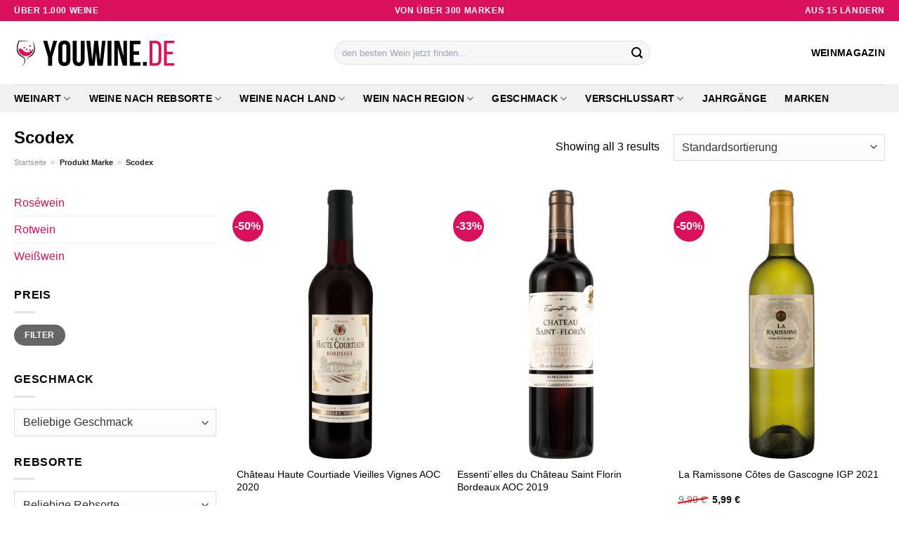

--- FILE ---
content_type: text/html; charset=UTF-8
request_url: https://www.youwine.de/marke/scodex/
body_size: 30642
content:
<!DOCTYPE html>
<html lang="de" class="loading-site no-js">
<head><meta charset="UTF-8" /><script>if(navigator.userAgent.match(/MSIE|Internet Explorer/i)||navigator.userAgent.match(/Trident\/7\..*?rv:11/i)){var href=document.location.href;if(!href.match(/[?&]nowprocket/)){if(href.indexOf("?")==-1){if(href.indexOf("#")==-1){document.location.href=href+"?nowprocket=1"}else{document.location.href=href.replace("#","?nowprocket=1#")}}else{if(href.indexOf("#")==-1){document.location.href=href+"&nowprocket=1"}else{document.location.href=href.replace("#","&nowprocket=1#")}}}}</script><script>class RocketLazyLoadScripts{constructor(){this.v="1.2.4",this.triggerEvents=["keydown","mousedown","mousemove","touchmove","touchstart","touchend","wheel"],this.userEventHandler=this._triggerListener.bind(this),this.touchStartHandler=this._onTouchStart.bind(this),this.touchMoveHandler=this._onTouchMove.bind(this),this.touchEndHandler=this._onTouchEnd.bind(this),this.clickHandler=this._onClick.bind(this),this.interceptedClicks=[],window.addEventListener("pageshow",t=>{this.persisted=t.persisted}),window.addEventListener("DOMContentLoaded",()=>{this._preconnect3rdParties()}),this.delayedScripts={normal:[],async:[],defer:[]},this.trash=[],this.allJQueries=[]}_addUserInteractionListener(t){if(document.hidden){t._triggerListener();return}this.triggerEvents.forEach(e=>window.addEventListener(e,t.userEventHandler,{passive:!0})),window.addEventListener("touchstart",t.touchStartHandler,{passive:!0}),window.addEventListener("mousedown",t.touchStartHandler),document.addEventListener("visibilitychange",t.userEventHandler)}_removeUserInteractionListener(){this.triggerEvents.forEach(t=>window.removeEventListener(t,this.userEventHandler,{passive:!0})),document.removeEventListener("visibilitychange",this.userEventHandler)}_onTouchStart(t){"HTML"!==t.target.tagName&&(window.addEventListener("touchend",this.touchEndHandler),window.addEventListener("mouseup",this.touchEndHandler),window.addEventListener("touchmove",this.touchMoveHandler,{passive:!0}),window.addEventListener("mousemove",this.touchMoveHandler),t.target.addEventListener("click",this.clickHandler),this._renameDOMAttribute(t.target,"onclick","rocket-onclick"),this._pendingClickStarted())}_onTouchMove(t){window.removeEventListener("touchend",this.touchEndHandler),window.removeEventListener("mouseup",this.touchEndHandler),window.removeEventListener("touchmove",this.touchMoveHandler,{passive:!0}),window.removeEventListener("mousemove",this.touchMoveHandler),t.target.removeEventListener("click",this.clickHandler),this._renameDOMAttribute(t.target,"rocket-onclick","onclick"),this._pendingClickFinished()}_onTouchEnd(){window.removeEventListener("touchend",this.touchEndHandler),window.removeEventListener("mouseup",this.touchEndHandler),window.removeEventListener("touchmove",this.touchMoveHandler,{passive:!0}),window.removeEventListener("mousemove",this.touchMoveHandler)}_onClick(t){t.target.removeEventListener("click",this.clickHandler),this._renameDOMAttribute(t.target,"rocket-onclick","onclick"),this.interceptedClicks.push(t),t.preventDefault(),t.stopPropagation(),t.stopImmediatePropagation(),this._pendingClickFinished()}_replayClicks(){window.removeEventListener("touchstart",this.touchStartHandler,{passive:!0}),window.removeEventListener("mousedown",this.touchStartHandler),this.interceptedClicks.forEach(t=>{t.target.dispatchEvent(new MouseEvent("click",{view:t.view,bubbles:!0,cancelable:!0}))})}_waitForPendingClicks(){return new Promise(t=>{this._isClickPending?this._pendingClickFinished=t:t()})}_pendingClickStarted(){this._isClickPending=!0}_pendingClickFinished(){this._isClickPending=!1}_renameDOMAttribute(t,e,r){t.hasAttribute&&t.hasAttribute(e)&&(event.target.setAttribute(r,event.target.getAttribute(e)),event.target.removeAttribute(e))}_triggerListener(){this._removeUserInteractionListener(this),"loading"===document.readyState?document.addEventListener("DOMContentLoaded",this._loadEverythingNow.bind(this)):this._loadEverythingNow()}_preconnect3rdParties(){let t=[];document.querySelectorAll("script[type=rocketlazyloadscript][data-rocket-src]").forEach(e=>{let r=e.getAttribute("data-rocket-src");if(r&&0!==r.indexOf("data:")){0===r.indexOf("//")&&(r=location.protocol+r);try{let i=new URL(r).origin;i!==location.origin&&t.push({src:i,crossOrigin:e.crossOrigin||"module"===e.getAttribute("data-rocket-type")})}catch(n){}}}),t=[...new Map(t.map(t=>[JSON.stringify(t),t])).values()],this._batchInjectResourceHints(t,"preconnect")}async _loadEverythingNow(){this.lastBreath=Date.now(),this._delayEventListeners(),this._delayJQueryReady(this),this._handleDocumentWrite(),this._registerAllDelayedScripts(),this._preloadAllScripts(),await this._loadScriptsFromList(this.delayedScripts.normal),await this._loadScriptsFromList(this.delayedScripts.defer),await this._loadScriptsFromList(this.delayedScripts.async);try{await this._triggerDOMContentLoaded(),await this._pendingWebpackRequests(this),await this._triggerWindowLoad()}catch(t){console.error(t)}window.dispatchEvent(new Event("rocket-allScriptsLoaded")),this._waitForPendingClicks().then(()=>{this._replayClicks()}),this._emptyTrash()}_registerAllDelayedScripts(){document.querySelectorAll("script[type=rocketlazyloadscript]").forEach(t=>{t.hasAttribute("data-rocket-src")?t.hasAttribute("async")&&!1!==t.async?this.delayedScripts.async.push(t):t.hasAttribute("defer")&&!1!==t.defer||"module"===t.getAttribute("data-rocket-type")?this.delayedScripts.defer.push(t):this.delayedScripts.normal.push(t):this.delayedScripts.normal.push(t)})}async _transformScript(t){if(await this._littleBreath(),!0===t.noModule&&"noModule"in HTMLScriptElement.prototype){t.setAttribute("data-rocket-status","skipped");return}return new Promise(navigator.userAgent.indexOf("Firefox/")>0||""===navigator.vendor?e=>{let r=document.createElement("script");[...t.attributes].forEach(t=>{let e=t.nodeName;"type"!==e&&("data-rocket-type"===e&&(e="type"),"data-rocket-src"===e&&(e="src"),r.setAttribute(e,t.nodeValue))}),t.text&&(r.text=t.text),r.hasAttribute("src")?(r.addEventListener("load",e),r.addEventListener("error",e)):(r.text=t.text,e());try{t.parentNode.replaceChild(r,t)}catch(i){e()}}:e=>{function r(){t.setAttribute("data-rocket-status","failed"),e()}try{let i=t.getAttribute("data-rocket-type"),n=t.getAttribute("data-rocket-src");i?(t.type=i,t.removeAttribute("data-rocket-type")):t.removeAttribute("type"),t.addEventListener("load",function r(){t.setAttribute("data-rocket-status","executed"),e()}),t.addEventListener("error",r),n?(t.removeAttribute("data-rocket-src"),t.src=n):t.src="data:text/javascript;base64,"+window.btoa(unescape(encodeURIComponent(t.text)))}catch(s){r()}})}async _loadScriptsFromList(t){let e=t.shift();return e&&e.isConnected?(await this._transformScript(e),this._loadScriptsFromList(t)):Promise.resolve()}_preloadAllScripts(){this._batchInjectResourceHints([...this.delayedScripts.normal,...this.delayedScripts.defer,...this.delayedScripts.async],"preload")}_batchInjectResourceHints(t,e){var r=document.createDocumentFragment();t.forEach(t=>{let i=t.getAttribute&&t.getAttribute("data-rocket-src")||t.src;if(i){let n=document.createElement("link");n.href=i,n.rel=e,"preconnect"!==e&&(n.as="script"),t.getAttribute&&"module"===t.getAttribute("data-rocket-type")&&(n.crossOrigin=!0),t.crossOrigin&&(n.crossOrigin=t.crossOrigin),t.integrity&&(n.integrity=t.integrity),r.appendChild(n),this.trash.push(n)}}),document.head.appendChild(r)}_delayEventListeners(){let t={};function e(e,r){!function e(r){!t[r]&&(t[r]={originalFunctions:{add:r.addEventListener,remove:r.removeEventListener},eventsToRewrite:[]},r.addEventListener=function(){arguments[0]=i(arguments[0]),t[r].originalFunctions.add.apply(r,arguments)},r.removeEventListener=function(){arguments[0]=i(arguments[0]),t[r].originalFunctions.remove.apply(r,arguments)});function i(e){return t[r].eventsToRewrite.indexOf(e)>=0?"rocket-"+e:e}}(e),t[e].eventsToRewrite.push(r)}function r(t,e){let r=t[e];Object.defineProperty(t,e,{get:()=>r||function(){},set(i){t["rocket"+e]=r=i}})}e(document,"DOMContentLoaded"),e(window,"DOMContentLoaded"),e(window,"load"),e(window,"pageshow"),e(document,"readystatechange"),r(document,"onreadystatechange"),r(window,"onload"),r(window,"onpageshow")}_delayJQueryReady(t){let e;function r(t){return t.split(" ").map(t=>"load"===t||0===t.indexOf("load.")?"rocket-jquery-load":t).join(" ")}function i(i){if(i&&i.fn&&!t.allJQueries.includes(i)){i.fn.ready=i.fn.init.prototype.ready=function(e){return t.domReadyFired?e.bind(document)(i):document.addEventListener("rocket-DOMContentLoaded",()=>e.bind(document)(i)),i([])};let n=i.fn.on;i.fn.on=i.fn.init.prototype.on=function(){return this[0]===window&&("string"==typeof arguments[0]||arguments[0]instanceof String?arguments[0]=r(arguments[0]):"object"==typeof arguments[0]&&Object.keys(arguments[0]).forEach(t=>{let e=arguments[0][t];delete arguments[0][t],arguments[0][r(t)]=e})),n.apply(this,arguments),this},t.allJQueries.push(i)}e=i}i(window.jQuery),Object.defineProperty(window,"jQuery",{get:()=>e,set(t){i(t)}})}async _pendingWebpackRequests(t){let e=document.querySelector("script[data-webpack]");async function r(){return new Promise(t=>{e.addEventListener("load",t),e.addEventListener("error",t)})}e&&(await r(),await t._requestAnimFrame(),await t._pendingWebpackRequests(t))}async _triggerDOMContentLoaded(){this.domReadyFired=!0,await this._littleBreath(),document.dispatchEvent(new Event("rocket-DOMContentLoaded")),await this._littleBreath(),window.dispatchEvent(new Event("rocket-DOMContentLoaded")),await this._littleBreath(),document.dispatchEvent(new Event("rocket-readystatechange")),await this._littleBreath(),document.rocketonreadystatechange&&document.rocketonreadystatechange()}async _triggerWindowLoad(){await this._littleBreath(),window.dispatchEvent(new Event("rocket-load")),await this._littleBreath(),window.rocketonload&&window.rocketonload(),await this._littleBreath(),this.allJQueries.forEach(t=>t(window).trigger("rocket-jquery-load")),await this._littleBreath();let t=new Event("rocket-pageshow");t.persisted=this.persisted,window.dispatchEvent(t),await this._littleBreath(),window.rocketonpageshow&&window.rocketonpageshow({persisted:this.persisted})}_handleDocumentWrite(){let t=new Map;document.write=document.writeln=function(e){let r=document.currentScript;r||console.error("WPRocket unable to document.write this: "+e);let i=document.createRange(),n=r.parentElement,s=t.get(r);void 0===s&&(s=r.nextSibling,t.set(r,s));let a=document.createDocumentFragment();i.setStart(a,0),a.appendChild(i.createContextualFragment(e)),n.insertBefore(a,s)}}async _littleBreath(){Date.now()-this.lastBreath>45&&(await this._requestAnimFrame(),this.lastBreath=Date.now())}async _requestAnimFrame(){return document.hidden?new Promise(t=>setTimeout(t)):new Promise(t=>requestAnimationFrame(t))}_emptyTrash(){this.trash.forEach(t=>t.remove())}static run(){let t=new RocketLazyLoadScripts;t._addUserInteractionListener(t)}}RocketLazyLoadScripts.run();</script>
	
	<link rel="profile" href="http://gmpg.org/xfn/11" />
	<link rel="pingback" href="https://www.youwine.de/xmlrpc.php" />

	<script type="rocketlazyloadscript">(function(html){html.className = html.className.replace(/\bno-js\b/,'js')})(document.documentElement);</script>
<meta name='robots' content='index, follow, max-image-preview:large, max-snippet:-1, max-video-preview:-1' />
<link rel="preload" href="https://www.youwine.de/wp-content/plugins/rate-my-post/public/css/fonts/ratemypost.ttf" type="font/ttf" as="font" crossorigin="anonymous"><meta name="viewport" content="width=device-width, initial-scale=1" />
	<!-- This site is optimized with the Yoast SEO plugin v26.8 - https://yoast.com/product/yoast-seo-wordpress/ -->
	<title>Scodex Weine hier kaufen bei YouWine.de</title>
	<meta name="description" content="Die besten Scodex Weine hier bei YouWine.de günstig online einkaufen ➤ mega Auswahl ✓ regelmäßig Top Angebote ✓" />
	<link rel="canonical" href="https://www.youwine.de/marke/scodex/" />
	<meta property="og:locale" content="de_DE" />
	<meta property="og:type" content="article" />
	<meta property="og:title" content="Scodex Weine hier kaufen bei YouWine.de" />
	<meta property="og:description" content="Die besten Scodex Weine hier bei YouWine.de günstig online einkaufen ➤ mega Auswahl ✓ regelmäßig Top Angebote ✓" />
	<meta property="og:url" content="https://www.youwine.de/marke/scodex/" />
	<meta property="og:site_name" content="YouWine.de" />
	<meta property="og:image" content="https://www.youwine.de/wp-content/uploads/2023/05/youwine-de-voschau.jpg" />
	<meta property="og:image:width" content="1200" />
	<meta property="og:image:height" content="627" />
	<meta property="og:image:type" content="image/jpeg" />
	<meta name="twitter:card" content="summary_large_image" />
	<script type="application/ld+json" class="yoast-schema-graph">{"@context":"https://schema.org","@graph":[{"@type":"CollectionPage","@id":"https://www.youwine.de/marke/scodex/","url":"https://www.youwine.de/marke/scodex/","name":"Scodex Weine hier kaufen bei YouWine.de","isPartOf":{"@id":"https://www.youwine.de/#website"},"primaryImageOfPage":{"@id":"https://www.youwine.de/marke/scodex/#primaryimage"},"image":{"@id":"https://www.youwine.de/marke/scodex/#primaryimage"},"thumbnailUrl":"https://www.youwine.de/wp-content/uploads/2023/05/012894_Chateau-Haute-Courtiade.png","description":"Die besten Scodex Weine hier bei YouWine.de günstig online einkaufen ➤ mega Auswahl ✓ regelmäßig Top Angebote ✓","breadcrumb":{"@id":"https://www.youwine.de/marke/scodex/#breadcrumb"},"inLanguage":"de"},{"@type":"ImageObject","inLanguage":"de","@id":"https://www.youwine.de/marke/scodex/#primaryimage","url":"https://www.youwine.de/wp-content/uploads/2023/05/012894_Chateau-Haute-Courtiade.png","contentUrl":"https://www.youwine.de/wp-content/uploads/2023/05/012894_Chateau-Haute-Courtiade.png","width":264,"height":1100,"caption":"Château Haute Courtiade Vieilles Vignes AOC 2020"},{"@type":"BreadcrumbList","@id":"https://www.youwine.de/marke/scodex/#breadcrumb","itemListElement":[{"@type":"ListItem","position":1,"name":"Startseite","item":"https://www.youwine.de/"},{"@type":"ListItem","position":2,"name":"Scodex"}]},{"@type":"WebSite","@id":"https://www.youwine.de/#website","url":"https://www.youwine.de/","name":"YouWine.de","description":"deine Weinshop im Netz","publisher":{"@id":"https://www.youwine.de/#organization"},"potentialAction":[{"@type":"SearchAction","target":{"@type":"EntryPoint","urlTemplate":"https://www.youwine.de/?s={search_term_string}"},"query-input":{"@type":"PropertyValueSpecification","valueRequired":true,"valueName":"search_term_string"}}],"inLanguage":"de"},{"@type":"Organization","@id":"https://www.youwine.de/#organization","name":"YouWine.de","url":"https://www.youwine.de/","logo":{"@type":"ImageObject","inLanguage":"de","@id":"https://www.youwine.de/#/schema/logo/image/","url":"https://www.youwine.de/wp-content/uploads/2023/05/youwine-de-favicon.png","contentUrl":"https://www.youwine.de/wp-content/uploads/2023/05/youwine-de-favicon.png","width":59,"height":59,"caption":"YouWine.de"},"image":{"@id":"https://www.youwine.de/#/schema/logo/image/"}}]}</script>
	<!-- / Yoast SEO plugin. -->



<link rel='prefetch' href='https://www.youwine.de/wp-content/themes/flatsome/assets/js/flatsome.js?ver=a0a7aee297766598a20e' />
<link rel='prefetch' href='https://www.youwine.de/wp-content/themes/flatsome/assets/js/chunk.slider.js?ver=3.18.6' />
<link rel='prefetch' href='https://www.youwine.de/wp-content/themes/flatsome/assets/js/chunk.popups.js?ver=3.18.6' />
<link rel='prefetch' href='https://www.youwine.de/wp-content/themes/flatsome/assets/js/chunk.tooltips.js?ver=3.18.6' />
<link rel='prefetch' href='https://www.youwine.de/wp-content/themes/flatsome/assets/js/woocommerce.js?ver=49415fe6a9266f32f1f2' />
<style id='wp-img-auto-sizes-contain-inline-css' type='text/css'>
img:is([sizes=auto i],[sizes^="auto," i]){contain-intrinsic-size:3000px 1500px}
/*# sourceURL=wp-img-auto-sizes-contain-inline-css */
</style>
<link data-minify="1" rel='stylesheet' id='maintenanceLayer-css' href='https://www.youwine.de/wp-content/cache/min/1/wp-content/plugins/dailylead_maintenance/css/layer.css?ver=1765610123' type='text/css' media='all' />
<link data-minify="1" rel='stylesheet' id='rate-my-post-css' href='https://www.youwine.de/wp-content/cache/min/1/wp-content/plugins/rate-my-post/public/css/rate-my-post.css?ver=1765610123' type='text/css' media='all' />
<style id='rate-my-post-inline-css' type='text/css'>
.rmp-widgets-container p {  font-size: 12px;}.rmp-rating-widget .rmp-icon--ratings {  font-size: 12px;}
/*# sourceURL=rate-my-post-inline-css */
</style>
<style id='woocommerce-inline-inline-css' type='text/css'>
.woocommerce form .form-row .required { visibility: visible; }
/*# sourceURL=woocommerce-inline-inline-css */
</style>
<link rel='stylesheet' id='ez-toc-css' href='https://www.youwine.de/wp-content/plugins/easy-table-of-contents/assets/css/screen.min.css?ver=2.0.80' type='text/css' media='all' />
<style id='ez-toc-inline-css' type='text/css'>
div#ez-toc-container .ez-toc-title {font-size: 120%;}div#ez-toc-container .ez-toc-title {font-weight: 500;}div#ez-toc-container ul li , div#ez-toc-container ul li a {font-size: 95%;}div#ez-toc-container ul li , div#ez-toc-container ul li a {font-weight: 500;}div#ez-toc-container nav ul ul li {font-size: 90%;}div#ez-toc-container {background: #fff;border: 1px solid #000000;}div#ez-toc-container p.ez-toc-title , #ez-toc-container .ez_toc_custom_title_icon , #ez-toc-container .ez_toc_custom_toc_icon {color: #000000;}div#ez-toc-container ul.ez-toc-list a {color: #000000;}div#ez-toc-container ul.ez-toc-list a:hover {color: #000000;}div#ez-toc-container ul.ez-toc-list a:visited {color: #000000;}.ez-toc-counter nav ul li a::before {color: ;}.ez-toc-box-title {font-weight: bold; margin-bottom: 10px; text-align: center; text-transform: uppercase; letter-spacing: 1px; color: #666; padding-bottom: 5px;position:absolute;top:-4%;left:5%;background-color: inherit;transition: top 0.3s ease;}.ez-toc-box-title.toc-closed {top:-25%;}
.ez-toc-container-direction {direction: ltr;}.ez-toc-counter ul{counter-reset: item ;}.ez-toc-counter nav ul li a::before {content: counters(item, '.', decimal) '. ';display: inline-block;counter-increment: item;flex-grow: 0;flex-shrink: 0;margin-right: .2em; float: left; }.ez-toc-widget-direction {direction: ltr;}.ez-toc-widget-container ul{counter-reset: item ;}.ez-toc-widget-container nav ul li a::before {content: counters(item, '.', decimal) '. ';display: inline-block;counter-increment: item;flex-grow: 0;flex-shrink: 0;margin-right: .2em; float: left; }
/*# sourceURL=ez-toc-inline-css */
</style>
<link data-minify="1" rel='stylesheet' id='flatsome-main-css' href='https://www.youwine.de/wp-content/cache/min/1/wp-content/themes/flatsome/assets/css/flatsome.css?ver=1765610123' type='text/css' media='all' />
<style id='flatsome-main-inline-css' type='text/css'>
@font-face {
				font-family: "fl-icons";
				font-display: block;
				src: url(https://www.youwine.de/wp-content/themes/flatsome/assets/css/icons/fl-icons.eot?v=3.18.6);
				src:
					url(https://www.youwine.de/wp-content/themes/flatsome/assets/css/icons/fl-icons.eot#iefix?v=3.18.6) format("embedded-opentype"),
					url(https://www.youwine.de/wp-content/themes/flatsome/assets/css/icons/fl-icons.woff2?v=3.18.6) format("woff2"),
					url(https://www.youwine.de/wp-content/themes/flatsome/assets/css/icons/fl-icons.ttf?v=3.18.6) format("truetype"),
					url(https://www.youwine.de/wp-content/themes/flatsome/assets/css/icons/fl-icons.woff?v=3.18.6) format("woff"),
					url(https://www.youwine.de/wp-content/themes/flatsome/assets/css/icons/fl-icons.svg?v=3.18.6#fl-icons) format("svg");
			}
/*# sourceURL=flatsome-main-inline-css */
</style>
<link data-minify="1" rel='stylesheet' id='flatsome-shop-css' href='https://www.youwine.de/wp-content/cache/min/1/wp-content/themes/flatsome/assets/css/flatsome-shop.css?ver=1765610123' type='text/css' media='all' />
<script data-minify="1" type="text/javascript" src="https://www.youwine.de/wp-content/cache/min/1/wp-content/plugins/dailylead_maintenance/js/layerShow.js?ver=1765610123" id="maintenanceLayerShow-js" defer></script>
<script data-minify="1" type="text/javascript" src="https://www.youwine.de/wp-content/cache/min/1/wp-content/plugins/dailylead_maintenance/js/layer.js?ver=1765610123" id="maintenanceLayer-js" defer></script>
<script type="rocketlazyloadscript" data-rocket-type="text/javascript" data-rocket-src="https://www.youwine.de/wp-includes/js/jquery/jquery.min.js?ver=3.7.1" id="jquery-core-js" defer></script>
<script type="rocketlazyloadscript" data-rocket-type="text/javascript" data-rocket-src="https://www.youwine.de/wp-content/plugins/woocommerce/assets/js/jquery-blockui/jquery.blockUI.min.js?ver=2.7.0-wc.9.4.2" id="jquery-blockui-js" data-wp-strategy="defer" defer></script>
<script type="text/javascript" id="wc-add-to-cart-js-extra">
/* <![CDATA[ */
var wc_add_to_cart_params = {"ajax_url":"/wp-admin/admin-ajax.php","wc_ajax_url":"/?wc-ajax=%%endpoint%%","i18n_view_cart":"Warenkorb anzeigen","cart_url":"https://www.youwine.de","is_cart":"","cart_redirect_after_add":"no"};
//# sourceURL=wc-add-to-cart-js-extra
/* ]]> */
</script>
<script type="rocketlazyloadscript" data-rocket-type="text/javascript" data-rocket-src="https://www.youwine.de/wp-content/plugins/woocommerce/assets/js/frontend/add-to-cart.min.js?ver=9.4.2" id="wc-add-to-cart-js" defer="defer" data-wp-strategy="defer"></script>
<script type="rocketlazyloadscript" data-rocket-type="text/javascript" data-rocket-src="https://www.youwine.de/wp-content/plugins/woocommerce/assets/js/js-cookie/js.cookie.min.js?ver=2.1.4-wc.9.4.2" id="js-cookie-js" data-wp-strategy="defer" defer></script>
<script type="rocketlazyloadscript">
  var _paq = window._paq = window._paq || [];
  /* tracker methods like "setCustomDimension" should be called before "trackPageView" */
  _paq.push(['trackPageView']);
  _paq.push(['enableLinkTracking']);
  (function() {
    var u="https://stats.dailylead.de/";
    _paq.push(['setTrackerUrl', u+'matomo.php']);
    _paq.push(['setSiteId', '108']);
    var d=document, g=d.createElement('script'), s=d.getElementsByTagName('script')[0];
    g.async=true; g.src=u+'matomo.js'; s.parentNode.insertBefore(g,s);
  })();
</script>	<noscript><style>.woocommerce-product-gallery{ opacity: 1 !important; }</style></noscript>
	<style class='wp-fonts-local' type='text/css'>
@font-face{font-family:Inter;font-style:normal;font-weight:300 900;font-display:fallback;src:url('https://www.youwine.de/wp-content/plugins/woocommerce/assets/fonts/Inter-VariableFont_slnt,wght.woff2') format('woff2');font-stretch:normal;}
@font-face{font-family:Cardo;font-style:normal;font-weight:400;font-display:fallback;src:url('https://www.youwine.de/wp-content/plugins/woocommerce/assets/fonts/cardo_normal_400.woff2') format('woff2');}
</style>
<link rel="icon" href="https://www.youwine.de/wp-content/uploads/2023/05/cropped-youwine-de-favicon-32x32.png" sizes="32x32" />
<link rel="icon" href="https://www.youwine.de/wp-content/uploads/2023/05/cropped-youwine-de-favicon-192x192.png" sizes="192x192" />
<link rel="apple-touch-icon" href="https://www.youwine.de/wp-content/uploads/2023/05/cropped-youwine-de-favicon-180x180.png" />
<meta name="msapplication-TileImage" content="https://www.youwine.de/wp-content/uploads/2023/05/cropped-youwine-de-favicon-270x270.png" />
<style id="custom-css" type="text/css">:root {--primary-color: #d9105e;--fs-color-primary: #d9105e;--fs-color-secondary: #d9105e;--fs-color-success: #7a9c59;--fs-color-alert: #b20000;--fs-experimental-link-color: #d9105e;--fs-experimental-link-color-hover: #000000;}.tooltipster-base {--tooltip-color: #fff;--tooltip-bg-color: #000;}.off-canvas-right .mfp-content, .off-canvas-left .mfp-content {--drawer-width: 300px;}.off-canvas .mfp-content.off-canvas-cart {--drawer-width: 360px;}.container-width, .full-width .ubermenu-nav, .container, .row{max-width: 1270px}.row.row-collapse{max-width: 1240px}.row.row-small{max-width: 1262.5px}.row.row-large{max-width: 1300px}.header-main{height: 90px}#logo img{max-height: 90px}#logo{width:230px;}.header-bottom{min-height: 40px}.header-top{min-height: 30px}.transparent .header-main{height: 90px}.transparent #logo img{max-height: 90px}.has-transparent + .page-title:first-of-type,.has-transparent + #main > .page-title,.has-transparent + #main > div > .page-title,.has-transparent + #main .page-header-wrapper:first-of-type .page-title{padding-top: 170px;}.header.show-on-scroll,.stuck .header-main{height:70px!important}.stuck #logo img{max-height: 70px!important}.search-form{ width: 50%;}.header-bottom {background-color: #f1f1f1}.stuck .header-main .nav > li > a{line-height: 50px }.header-bottom-nav > li > a{line-height: 16px }@media (max-width: 549px) {.header-main{height: 70px}#logo img{max-height: 70px}}.main-menu-overlay{background-color: #ffffff}body{color: #000000}h1,h2,h3,h4,h5,h6,.heading-font{color: #000000;}body{font-size: 100%;}@media screen and (max-width: 549px){body{font-size: 100%;}}body{font-family: -apple-system, BlinkMacSystemFont, "Segoe UI", Roboto, Oxygen-Sans, Ubuntu, Cantarell, "Helvetica Neue", sans-serif;}body {font-weight: 400;font-style: normal;}.nav > li > a {font-family: -apple-system, BlinkMacSystemFont, "Segoe UI", Roboto, Oxygen-Sans, Ubuntu, Cantarell, "Helvetica Neue", sans-serif;}.mobile-sidebar-levels-2 .nav > li > ul > li > a {font-family: -apple-system, BlinkMacSystemFont, "Segoe UI", Roboto, Oxygen-Sans, Ubuntu, Cantarell, "Helvetica Neue", sans-serif;}.nav > li > a,.mobile-sidebar-levels-2 .nav > li > ul > li > a {font-weight: 700;font-style: normal;}h1,h2,h3,h4,h5,h6,.heading-font, .off-canvas-center .nav-sidebar.nav-vertical > li > a{font-family: -apple-system, BlinkMacSystemFont, "Segoe UI", Roboto, Oxygen-Sans, Ubuntu, Cantarell, "Helvetica Neue", sans-serif;}h1,h2,h3,h4,h5,h6,.heading-font,.banner h1,.banner h2 {font-weight: 700;font-style: normal;}.alt-font{font-family: "Dancing Script", sans-serif;}.alt-font {font-weight: 400!important;font-style: normal!important;}.header:not(.transparent) .header-nav-main.nav > li > a {color: #000000;}.header:not(.transparent) .header-bottom-nav.nav > li > a{color: #000000;}.widget:where(:not(.widget_shopping_cart)) a{color: #000000;}.widget:where(:not(.widget_shopping_cart)) a:hover{color: #d9105e;}.widget .tagcloud a:hover{border-color: #d9105e; background-color: #d9105e;}.has-equal-box-heights .box-image {padding-top: 130%;}@media screen and (min-width: 550px){.products .box-vertical .box-image{min-width: 300px!important;width: 300px!important;}}.header-main .social-icons,.header-main .cart-icon strong,.header-main .menu-title,.header-main .header-button > .button.is-outline,.header-main .nav > li > a > i:not(.icon-angle-down){color: #000000!important;}.header-main .header-button > .button.is-outline,.header-main .cart-icon strong:after,.header-main .cart-icon strong{border-color: #000000!important;}.header-main .header-button > .button:not(.is-outline){background-color: #000000!important;}.header-main .current-dropdown .cart-icon strong,.header-main .header-button > .button:hover,.header-main .header-button > .button:hover i,.header-main .header-button > .button:hover span{color:#FFF!important;}.header-main .menu-title:hover,.header-main .social-icons a:hover,.header-main .header-button > .button.is-outline:hover,.header-main .nav > li > a:hover > i:not(.icon-angle-down){color: #000000!important;}.header-main .current-dropdown .cart-icon strong,.header-main .header-button > .button:hover{background-color: #000000!important;}.header-main .current-dropdown .cart-icon strong:after,.header-main .current-dropdown .cart-icon strong,.header-main .header-button > .button:hover{border-color: #000000!important;}.absolute-footer, html{background-color: #ffffff}.page-title-small + main .product-container > .row{padding-top:0;}.nav-vertical-fly-out > li + li {border-top-width: 1px; border-top-style: solid;}/* Custom CSS */.header-vertical-menu__fly-out .current-dropdown.menu-item .nav-dropdown {display: block;}.header-vertical-menu__opener {font-size: initial;}.off-canvas-right .mfp-content, .off-canvas-left .mfp-content {max-width: 320px;width:100%}.off-canvas-left.mfp-ready .mfp-close {color: black;}.product-summary .woocommerce-Price-currencySymbol {font-size: inherit;vertical-align: inherit;margin-top: inherit;}.product-section-title-related {text-align: center;padding-top: 45px;}.yith-wcwl-add-to-wishlist {margin-top: 10px;margin-bottom: 30px;}.page-title {margin-top: 20px;}@media screen and (min-width: 850px) {.page-title-inner {padding-top: 0;min-height: auto;}}/*** START Sticky Banner ***/.sticky-add-to-cart__product img {display: none;}.sticky-add-to-cart__product .product-title-small {display: none;}.sticky-add-to-cart--active .cart {padding-top: 5px;padding-bottom: 5px;max-width: 250px;flex-grow: 1;font-size: smaller;margin-bottom: 0;}.sticky-add-to-cart.sticky-add-to-cart--active .single_add_to_cart_button{margin: 0;padding-top: 10px;padding-bottom: 10px;border-radius: 99px;width: 100%;line-height: 1.5;}.single_add_to_cart_button,.sticky-add-to-cart:not(.sticky-add-to-cart--active) .single_add_to_cart_button {padding: 5px;max-width: 300px;width:100%;margin:0;}.sticky-add-to-cart--active {-webkit-backdrop-filter: blur(7px);backdrop-filter: blur(7px);display: flex;justify-content: center;padding: 3px 10px;}.sticky-add-to-cart__product .product-title-small {height: 14px;overflow: hidden;}.sticky-add-to-cart--active .woocommerce-variation-price, .sticky-add-to-cart--active .product-page-price {font-size: 24px;}.sticky-add-to-cart--active .price del {font-size: 50%;margin-bottom: 4px;}.sticky-add-to-cart--active .price del::after {width: 50%;}.sticky-add-to-cart__product {margin-right: 5px;}/*** END Sticky Banner ***/.yadore {display: grid;grid-template-columns: repeat(4,minmax(0,1fr));gap:1rem;}.col-4 .yadore {display: grid;grid-template-columns: repeat(4,minmax(0,1fr));gap:1rem;}.yadore .yadore-item {background: #fff;border-radius: 15px;}.yadore .yadore-item li.delivery_time,.yadore .yadore-item li.stock_status,.yadore .yadore-item li.stock_status.nicht {list-style-type: none;padding: 0px 0 0px 24px;margin: 0px!important;}.yadore .yadore-item img:not(.logo) {min-height: 170px;max-height: 170px;}.yadore .yadore-item img.logo {max-width: 70px;max-height: 30px;}.ayo-logo-name {margin-top: 12px;display: block;white-space: nowrap;font-size: xx-small;}.product-info {display: flex;flex-direction: column;padding-bottom: 0;}.product-info.product-title {order: 1;}.product-info .is-divider {order: 2;}.product-info .product-short-description {order: 3;}.product-info .product-short-description li {list-style-type: none;padding: 0px 0 0px 24px;margin: 0px 0px 3px 0px!important;}li.delivery_time,.product-info .product-short-description li.delivery_time {background: url([data-uri]) no-repeat left center;}li.delivery_time,.product-info .product-short-description li.delivery_time {background: url([data-uri]) no-repeat left center;}li.stock_status,.product-info .product-short-description li.stock_status {background: url([data-uri]) no-repeat left center;}li.stock_status.nicht,.product-info .product-short-description li.stock_status.nicht {background: url([data-uri]) no-repeat left center;}.product-info .price-wrapper {order: 4;}.product-info .price-wrapper .price {margin: 0;}.product-info .cart,.product-info .sticky-add-to-cart-wrapper {order:5;margin: 25px 0;}.product-info .yith-wcwl-add-to-wishlist {order: 6;margin: 0;}.overflow-hidden { overflow: hidden;}.overflow-hidden.banner h3 {line-height: 0;}.nowrap { white-space: nowrap;}.height-40 {height: 40px !important;}.m-0 {margin: 0 !important;}a.stretched-link:after {position: absolute;top: 0;right: 0;bottom: 0;left: 0;pointer-events: auto;content: "";background-color: rgba(0,0,0,0.0);z-index: 1;}.z-index-0 {z-index: 0;}.z-index-10 {z-index: 10;}.price del {text-decoration-line: none;position: relative;}.price del::after {content: '';position: absolute;border-top: 2px solid red;width: 100%;height: 100%;left: 0;transform: rotate(-10deg);top: 50%;}.product-small.box .box-image .image-cover img {object-fit: contain;}.product-small.box .box-image {text-align: center;}.product-small.box .box-text .title-wrapper {max-height: 75px;overflow: hidden;margin-bottom: 15px;}.woocommerce-product-gallery__wrapper .woocommerce-product-gallery__image a img {max-height: 420px;width: auto;margin: 0 auto;display: block;}.has-equal-box-heights .box-image img {-o-object-fit: contain;object-fit: contain;}/* START Mobile Menu */.off-canvas-left .mfp-content, .off-canvas-right .mfp-content {width: 85%;max-width: 360px;}.off-canvas-left .mfp-content .nav>li>a, .off-canvas-right .mfp-content .nav>li>a,.mobile-sidebar-levels-2 .nav-slide>li>.sub-menu>li:not(.nav-slide-header)>a, .mobile-sidebar-levels-2 .nav-slide>li>ul.children>li:not(.nav-slide-header)>a {font-size: 1.1em;color: #000;}.mobile-sidebar-levels-2 .nav-slide>li>.sub-menu>li:not(.nav-slide-header)>a, .mobile-sidebar-levels-2 .nav-slide>li>ul.children>li:not(.nav-slide-header)>a {text-transform: none;}/* END Mobile Menu *//*** START MENU frühes umschalten auf MobileCSS ***/@media (min-width: 850px) and (max-width: 1220px) {header [data-show=show-for-medium], header .show-for-medium {display: block !important;}}@media (max-width: 1220px) {header [data-show=hide-for-medium], header .hide-for-medium {display: none !important;}.medium-logo-center .logo {-webkit-box-ordinal-group: 2;-ms-flex-order: 2;order: 2;}header .show-for-medium.flex-right {-webkit-box-ordinal-group: 3;-ms-flex-order: 3;order: 3;}.medium-logo-center .logo img {margin: 0 auto;}}/*** END MENUfrühes umschalten auf MobileCSS ***/#masthead .flex-left .header-nav.header-nav-main.nav.nav-left {-webkit-box-pack: center;-ms-flex-pack: center;justify-content: center;}.logo-left .logo {margin-left: 0;margin-right: 0px;}.product-title a {color: #000000;}.product-title a:hover {color: var(--fs-experimental-link-color);}/* Custom CSS Tablet */@media (max-width: 849px){.nav li a,.nav-vertical>li>ul li a,.nav-slide-header .toggle,.mobile-sidebar-levels-2 .nav-slide>li>ul.children>li>a, .mobile-sidebar-levels-2 .nav-slide>li>.sub-menu>li>a {color: #000 !important;opacity: 1;}/*** START Sticky Banner ***/.sticky-add-to-cart--active {justify-content: space-between;font-size: .9em;}/*** END Sticky Banner ***/.post-title.is-large {font-size: 1.75em;}}/* Custom CSS Mobile */@media (max-width: 549px){/*** START Sticky Banner ***/.sticky-add-to-cart:not(.sticky-add-to-cart--active) {width: 100% !important;max-width: 100%;}.sticky-add-to-cart:not(.sticky-add-to-cart--active) .single_add_to_cart_button {padding: 5px 25px;max-width: 100%;}/*** END Sticky Banner ***/.single_add_to_cart_button {padding: 5px 25px;max-width: 100%;width: 100%;}.yadore,.col-4 .yadore {grid-template-columns: repeat(1,minmax(0,1fr));}}.label-new.menu-item > a:after{content:"Neu";}.label-hot.menu-item > a:after{content:"Hot";}.label-sale.menu-item > a:after{content:"Aktion";}.label-popular.menu-item > a:after{content:"Beliebt";}</style><style id="kirki-inline-styles">/* vietnamese */
@font-face {
  font-family: 'Dancing Script';
  font-style: normal;
  font-weight: 400;
  font-display: swap;
  src: url(https://www.youwine.de/wp-content/fonts/dancing-script/If2cXTr6YS-zF4S-kcSWSVi_sxjsohD9F50Ruu7BMSo3Rep8ltA.woff2) format('woff2');
  unicode-range: U+0102-0103, U+0110-0111, U+0128-0129, U+0168-0169, U+01A0-01A1, U+01AF-01B0, U+0300-0301, U+0303-0304, U+0308-0309, U+0323, U+0329, U+1EA0-1EF9, U+20AB;
}
/* latin-ext */
@font-face {
  font-family: 'Dancing Script';
  font-style: normal;
  font-weight: 400;
  font-display: swap;
  src: url(https://www.youwine.de/wp-content/fonts/dancing-script/If2cXTr6YS-zF4S-kcSWSVi_sxjsohD9F50Ruu7BMSo3ROp8ltA.woff2) format('woff2');
  unicode-range: U+0100-02BA, U+02BD-02C5, U+02C7-02CC, U+02CE-02D7, U+02DD-02FF, U+0304, U+0308, U+0329, U+1D00-1DBF, U+1E00-1E9F, U+1EF2-1EFF, U+2020, U+20A0-20AB, U+20AD-20C0, U+2113, U+2C60-2C7F, U+A720-A7FF;
}
/* latin */
@font-face {
  font-family: 'Dancing Script';
  font-style: normal;
  font-weight: 400;
  font-display: swap;
  src: url(https://www.youwine.de/wp-content/fonts/dancing-script/If2cXTr6YS-zF4S-kcSWSVi_sxjsohD9F50Ruu7BMSo3Sup8.woff2) format('woff2');
  unicode-range: U+0000-00FF, U+0131, U+0152-0153, U+02BB-02BC, U+02C6, U+02DA, U+02DC, U+0304, U+0308, U+0329, U+2000-206F, U+20AC, U+2122, U+2191, U+2193, U+2212, U+2215, U+FEFF, U+FFFD;
}</style><noscript><style id="rocket-lazyload-nojs-css">.rll-youtube-player, [data-lazy-src]{display:none !important;}</style></noscript><link data-minify="1" rel='stylesheet' id='wc-blocks-style-css' href='https://www.youwine.de/wp-content/cache/min/1/wp-content/plugins/woocommerce/assets/client/blocks/wc-blocks.css?ver=1765610123' type='text/css' media='all' />
<style id='global-styles-inline-css' type='text/css'>
:root{--wp--preset--aspect-ratio--square: 1;--wp--preset--aspect-ratio--4-3: 4/3;--wp--preset--aspect-ratio--3-4: 3/4;--wp--preset--aspect-ratio--3-2: 3/2;--wp--preset--aspect-ratio--2-3: 2/3;--wp--preset--aspect-ratio--16-9: 16/9;--wp--preset--aspect-ratio--9-16: 9/16;--wp--preset--color--black: #000000;--wp--preset--color--cyan-bluish-gray: #abb8c3;--wp--preset--color--white: #ffffff;--wp--preset--color--pale-pink: #f78da7;--wp--preset--color--vivid-red: #cf2e2e;--wp--preset--color--luminous-vivid-orange: #ff6900;--wp--preset--color--luminous-vivid-amber: #fcb900;--wp--preset--color--light-green-cyan: #7bdcb5;--wp--preset--color--vivid-green-cyan: #00d084;--wp--preset--color--pale-cyan-blue: #8ed1fc;--wp--preset--color--vivid-cyan-blue: #0693e3;--wp--preset--color--vivid-purple: #9b51e0;--wp--preset--color--primary: #d9105e;--wp--preset--color--secondary: #d9105e;--wp--preset--color--success: #7a9c59;--wp--preset--color--alert: #b20000;--wp--preset--gradient--vivid-cyan-blue-to-vivid-purple: linear-gradient(135deg,rgb(6,147,227) 0%,rgb(155,81,224) 100%);--wp--preset--gradient--light-green-cyan-to-vivid-green-cyan: linear-gradient(135deg,rgb(122,220,180) 0%,rgb(0,208,130) 100%);--wp--preset--gradient--luminous-vivid-amber-to-luminous-vivid-orange: linear-gradient(135deg,rgb(252,185,0) 0%,rgb(255,105,0) 100%);--wp--preset--gradient--luminous-vivid-orange-to-vivid-red: linear-gradient(135deg,rgb(255,105,0) 0%,rgb(207,46,46) 100%);--wp--preset--gradient--very-light-gray-to-cyan-bluish-gray: linear-gradient(135deg,rgb(238,238,238) 0%,rgb(169,184,195) 100%);--wp--preset--gradient--cool-to-warm-spectrum: linear-gradient(135deg,rgb(74,234,220) 0%,rgb(151,120,209) 20%,rgb(207,42,186) 40%,rgb(238,44,130) 60%,rgb(251,105,98) 80%,rgb(254,248,76) 100%);--wp--preset--gradient--blush-light-purple: linear-gradient(135deg,rgb(255,206,236) 0%,rgb(152,150,240) 100%);--wp--preset--gradient--blush-bordeaux: linear-gradient(135deg,rgb(254,205,165) 0%,rgb(254,45,45) 50%,rgb(107,0,62) 100%);--wp--preset--gradient--luminous-dusk: linear-gradient(135deg,rgb(255,203,112) 0%,rgb(199,81,192) 50%,rgb(65,88,208) 100%);--wp--preset--gradient--pale-ocean: linear-gradient(135deg,rgb(255,245,203) 0%,rgb(182,227,212) 50%,rgb(51,167,181) 100%);--wp--preset--gradient--electric-grass: linear-gradient(135deg,rgb(202,248,128) 0%,rgb(113,206,126) 100%);--wp--preset--gradient--midnight: linear-gradient(135deg,rgb(2,3,129) 0%,rgb(40,116,252) 100%);--wp--preset--font-size--small: 13px;--wp--preset--font-size--medium: 20px;--wp--preset--font-size--large: 36px;--wp--preset--font-size--x-large: 42px;--wp--preset--font-family--inter: "Inter", sans-serif;--wp--preset--font-family--cardo: Cardo;--wp--preset--spacing--20: 0.44rem;--wp--preset--spacing--30: 0.67rem;--wp--preset--spacing--40: 1rem;--wp--preset--spacing--50: 1.5rem;--wp--preset--spacing--60: 2.25rem;--wp--preset--spacing--70: 3.38rem;--wp--preset--spacing--80: 5.06rem;--wp--preset--shadow--natural: 6px 6px 9px rgba(0, 0, 0, 0.2);--wp--preset--shadow--deep: 12px 12px 50px rgba(0, 0, 0, 0.4);--wp--preset--shadow--sharp: 6px 6px 0px rgba(0, 0, 0, 0.2);--wp--preset--shadow--outlined: 6px 6px 0px -3px rgb(255, 255, 255), 6px 6px rgb(0, 0, 0);--wp--preset--shadow--crisp: 6px 6px 0px rgb(0, 0, 0);}:where(body) { margin: 0; }.wp-site-blocks > .alignleft { float: left; margin-right: 2em; }.wp-site-blocks > .alignright { float: right; margin-left: 2em; }.wp-site-blocks > .aligncenter { justify-content: center; margin-left: auto; margin-right: auto; }:where(.is-layout-flex){gap: 0.5em;}:where(.is-layout-grid){gap: 0.5em;}.is-layout-flow > .alignleft{float: left;margin-inline-start: 0;margin-inline-end: 2em;}.is-layout-flow > .alignright{float: right;margin-inline-start: 2em;margin-inline-end: 0;}.is-layout-flow > .aligncenter{margin-left: auto !important;margin-right: auto !important;}.is-layout-constrained > .alignleft{float: left;margin-inline-start: 0;margin-inline-end: 2em;}.is-layout-constrained > .alignright{float: right;margin-inline-start: 2em;margin-inline-end: 0;}.is-layout-constrained > .aligncenter{margin-left: auto !important;margin-right: auto !important;}.is-layout-constrained > :where(:not(.alignleft):not(.alignright):not(.alignfull)){margin-left: auto !important;margin-right: auto !important;}body .is-layout-flex{display: flex;}.is-layout-flex{flex-wrap: wrap;align-items: center;}.is-layout-flex > :is(*, div){margin: 0;}body .is-layout-grid{display: grid;}.is-layout-grid > :is(*, div){margin: 0;}body{padding-top: 0px;padding-right: 0px;padding-bottom: 0px;padding-left: 0px;}a:where(:not(.wp-element-button)){text-decoration: none;}:root :where(.wp-element-button, .wp-block-button__link){background-color: #32373c;border-width: 0;color: #fff;font-family: inherit;font-size: inherit;font-style: inherit;font-weight: inherit;letter-spacing: inherit;line-height: inherit;padding-top: calc(0.667em + 2px);padding-right: calc(1.333em + 2px);padding-bottom: calc(0.667em + 2px);padding-left: calc(1.333em + 2px);text-decoration: none;text-transform: inherit;}.has-black-color{color: var(--wp--preset--color--black) !important;}.has-cyan-bluish-gray-color{color: var(--wp--preset--color--cyan-bluish-gray) !important;}.has-white-color{color: var(--wp--preset--color--white) !important;}.has-pale-pink-color{color: var(--wp--preset--color--pale-pink) !important;}.has-vivid-red-color{color: var(--wp--preset--color--vivid-red) !important;}.has-luminous-vivid-orange-color{color: var(--wp--preset--color--luminous-vivid-orange) !important;}.has-luminous-vivid-amber-color{color: var(--wp--preset--color--luminous-vivid-amber) !important;}.has-light-green-cyan-color{color: var(--wp--preset--color--light-green-cyan) !important;}.has-vivid-green-cyan-color{color: var(--wp--preset--color--vivid-green-cyan) !important;}.has-pale-cyan-blue-color{color: var(--wp--preset--color--pale-cyan-blue) !important;}.has-vivid-cyan-blue-color{color: var(--wp--preset--color--vivid-cyan-blue) !important;}.has-vivid-purple-color{color: var(--wp--preset--color--vivid-purple) !important;}.has-primary-color{color: var(--wp--preset--color--primary) !important;}.has-secondary-color{color: var(--wp--preset--color--secondary) !important;}.has-success-color{color: var(--wp--preset--color--success) !important;}.has-alert-color{color: var(--wp--preset--color--alert) !important;}.has-black-background-color{background-color: var(--wp--preset--color--black) !important;}.has-cyan-bluish-gray-background-color{background-color: var(--wp--preset--color--cyan-bluish-gray) !important;}.has-white-background-color{background-color: var(--wp--preset--color--white) !important;}.has-pale-pink-background-color{background-color: var(--wp--preset--color--pale-pink) !important;}.has-vivid-red-background-color{background-color: var(--wp--preset--color--vivid-red) !important;}.has-luminous-vivid-orange-background-color{background-color: var(--wp--preset--color--luminous-vivid-orange) !important;}.has-luminous-vivid-amber-background-color{background-color: var(--wp--preset--color--luminous-vivid-amber) !important;}.has-light-green-cyan-background-color{background-color: var(--wp--preset--color--light-green-cyan) !important;}.has-vivid-green-cyan-background-color{background-color: var(--wp--preset--color--vivid-green-cyan) !important;}.has-pale-cyan-blue-background-color{background-color: var(--wp--preset--color--pale-cyan-blue) !important;}.has-vivid-cyan-blue-background-color{background-color: var(--wp--preset--color--vivid-cyan-blue) !important;}.has-vivid-purple-background-color{background-color: var(--wp--preset--color--vivid-purple) !important;}.has-primary-background-color{background-color: var(--wp--preset--color--primary) !important;}.has-secondary-background-color{background-color: var(--wp--preset--color--secondary) !important;}.has-success-background-color{background-color: var(--wp--preset--color--success) !important;}.has-alert-background-color{background-color: var(--wp--preset--color--alert) !important;}.has-black-border-color{border-color: var(--wp--preset--color--black) !important;}.has-cyan-bluish-gray-border-color{border-color: var(--wp--preset--color--cyan-bluish-gray) !important;}.has-white-border-color{border-color: var(--wp--preset--color--white) !important;}.has-pale-pink-border-color{border-color: var(--wp--preset--color--pale-pink) !important;}.has-vivid-red-border-color{border-color: var(--wp--preset--color--vivid-red) !important;}.has-luminous-vivid-orange-border-color{border-color: var(--wp--preset--color--luminous-vivid-orange) !important;}.has-luminous-vivid-amber-border-color{border-color: var(--wp--preset--color--luminous-vivid-amber) !important;}.has-light-green-cyan-border-color{border-color: var(--wp--preset--color--light-green-cyan) !important;}.has-vivid-green-cyan-border-color{border-color: var(--wp--preset--color--vivid-green-cyan) !important;}.has-pale-cyan-blue-border-color{border-color: var(--wp--preset--color--pale-cyan-blue) !important;}.has-vivid-cyan-blue-border-color{border-color: var(--wp--preset--color--vivid-cyan-blue) !important;}.has-vivid-purple-border-color{border-color: var(--wp--preset--color--vivid-purple) !important;}.has-primary-border-color{border-color: var(--wp--preset--color--primary) !important;}.has-secondary-border-color{border-color: var(--wp--preset--color--secondary) !important;}.has-success-border-color{border-color: var(--wp--preset--color--success) !important;}.has-alert-border-color{border-color: var(--wp--preset--color--alert) !important;}.has-vivid-cyan-blue-to-vivid-purple-gradient-background{background: var(--wp--preset--gradient--vivid-cyan-blue-to-vivid-purple) !important;}.has-light-green-cyan-to-vivid-green-cyan-gradient-background{background: var(--wp--preset--gradient--light-green-cyan-to-vivid-green-cyan) !important;}.has-luminous-vivid-amber-to-luminous-vivid-orange-gradient-background{background: var(--wp--preset--gradient--luminous-vivid-amber-to-luminous-vivid-orange) !important;}.has-luminous-vivid-orange-to-vivid-red-gradient-background{background: var(--wp--preset--gradient--luminous-vivid-orange-to-vivid-red) !important;}.has-very-light-gray-to-cyan-bluish-gray-gradient-background{background: var(--wp--preset--gradient--very-light-gray-to-cyan-bluish-gray) !important;}.has-cool-to-warm-spectrum-gradient-background{background: var(--wp--preset--gradient--cool-to-warm-spectrum) !important;}.has-blush-light-purple-gradient-background{background: var(--wp--preset--gradient--blush-light-purple) !important;}.has-blush-bordeaux-gradient-background{background: var(--wp--preset--gradient--blush-bordeaux) !important;}.has-luminous-dusk-gradient-background{background: var(--wp--preset--gradient--luminous-dusk) !important;}.has-pale-ocean-gradient-background{background: var(--wp--preset--gradient--pale-ocean) !important;}.has-electric-grass-gradient-background{background: var(--wp--preset--gradient--electric-grass) !important;}.has-midnight-gradient-background{background: var(--wp--preset--gradient--midnight) !important;}.has-small-font-size{font-size: var(--wp--preset--font-size--small) !important;}.has-medium-font-size{font-size: var(--wp--preset--font-size--medium) !important;}.has-large-font-size{font-size: var(--wp--preset--font-size--large) !important;}.has-x-large-font-size{font-size: var(--wp--preset--font-size--x-large) !important;}.has-inter-font-family{font-family: var(--wp--preset--font-family--inter) !important;}.has-cardo-font-family{font-family: var(--wp--preset--font-family--cardo) !important;}
/*# sourceURL=global-styles-inline-css */
</style>
<link data-minify="1" rel='stylesheet' id='select2-css' href='https://www.youwine.de/wp-content/cache/min/1/wp-content/plugins/woocommerce/assets/css/select2.css?ver=1765610343' type='text/css' media='all' />
</head>

<body class="archive tax-pa_marke term-scodex term-372 wp-theme-flatsome wp-child-theme-flatsome-child theme-flatsome woocommerce woocommerce-page woocommerce-no-js lightbox nav-dropdown-has-arrow nav-dropdown-has-shadow nav-dropdown-has-border mobile-submenu-slide mobile-submenu-slide-levels-2">


<a class="skip-link screen-reader-text" href="#main">Zum Inhalt springen</a>

<div id="wrapper">

	
	<header id="header" class="header ">
		<div class="header-wrapper">
			<div id="top-bar" class="header-top hide-for-sticky nav-dark flex-has-center hide-for-medium">
    <div class="flex-row container">
      <div class="flex-col hide-for-medium flex-left">
          <ul class="nav nav-left medium-nav-center nav-small  nav-divided">
              <li class="html custom html_topbar_left"><strong class="uppercase">Über 1.000 Weine</strong></li>          </ul>
      </div>

      <div class="flex-col hide-for-medium flex-center">
          <ul class="nav nav-center nav-small  nav-divided">
              <li class="html custom html_topbar_right"><strong class="uppercase">Von über 300 Marken</strong></li>          </ul>
      </div>

      <div class="flex-col hide-for-medium flex-right">
         <ul class="nav top-bar-nav nav-right nav-small  nav-divided">
              <li class="html custom html_top_right_text"><strong class="uppercase">aus 15 Ländern</strong></li>          </ul>
      </div>

      
    </div>
</div>
<div id="masthead" class="header-main hide-for-sticky">
      <div class="header-inner flex-row container logo-left medium-logo-center" role="navigation">

          <!-- Logo -->
          <div id="logo" class="flex-col logo">
            
<!-- Header logo -->
<a href="https://www.youwine.de/" title="YouWine.de - deine Weinshop im Netz" rel="home">
		<img width="1" height="1" src="data:image/svg+xml,%3Csvg%20xmlns='http://www.w3.org/2000/svg'%20viewBox='0%200%201%201'%3E%3C/svg%3E" class="header_logo header-logo" alt="YouWine.de" data-lazy-src="https://www.youwine.de/wp-content/uploads/2023/05/youwine-logo.svg"/><noscript><img width="1" height="1" src="https://www.youwine.de/wp-content/uploads/2023/05/youwine-logo.svg" class="header_logo header-logo" alt="YouWine.de"/></noscript><img  width="1" height="1" src="data:image/svg+xml,%3Csvg%20xmlns='http://www.w3.org/2000/svg'%20viewBox='0%200%201%201'%3E%3C/svg%3E" class="header-logo-dark" alt="YouWine.de" data-lazy-src="https://www.youwine.de/wp-content/uploads/2023/05/youwine-logo.svg"/><noscript><img  width="1" height="1" src="https://www.youwine.de/wp-content/uploads/2023/05/youwine-logo.svg" class="header-logo-dark" alt="YouWine.de"/></noscript></a>
          </div>

          <!-- Mobile Left Elements -->
          <div class="flex-col show-for-medium flex-left">
            <ul class="mobile-nav nav nav-left ">
              <li class="header-search header-search-lightbox has-icon">
			<a href="#search-lightbox" aria-label="Suchen" data-open="#search-lightbox" data-focus="input.search-field"
		class="is-small">
		<i class="icon-search" style="font-size:16px;" ></i></a>
		
	<div id="search-lightbox" class="mfp-hide dark text-center">
		<div class="searchform-wrapper ux-search-box relative form-flat is-large"><form role="search" method="get" class="searchform" action="https://www.youwine.de/">
	<div class="flex-row relative">
						<div class="flex-col flex-grow">
			<label class="screen-reader-text" for="woocommerce-product-search-field-0">Suche nach:</label>
			<input type="search" id="woocommerce-product-search-field-0" class="search-field mb-0" placeholder="den besten Wein jetzt finden..." value="" name="s" />
			<input type="hidden" name="post_type" value="product" />
					</div>
		<div class="flex-col">
			<button type="submit" value="Suchen" class="ux-search-submit submit-button secondary button  icon mb-0" aria-label="Übermitteln">
				<i class="icon-search" ></i>			</button>
		</div>
	</div>
	<div class="live-search-results text-left z-top"></div>
</form>
</div>	</div>
</li>
            </ul>
          </div>

          <!-- Left Elements -->
          <div class="flex-col hide-for-medium flex-left
            flex-grow">
            <ul class="header-nav header-nav-main nav nav-left  nav-size-medium nav-spacing-xlarge nav-uppercase" >
              <li class="header-search-form search-form html relative has-icon">
	<div class="header-search-form-wrapper">
		<div class="searchform-wrapper ux-search-box relative form-flat is-normal"><form role="search" method="get" class="searchform" action="https://www.youwine.de/">
	<div class="flex-row relative">
						<div class="flex-col flex-grow">
			<label class="screen-reader-text" for="woocommerce-product-search-field-1">Suche nach:</label>
			<input type="search" id="woocommerce-product-search-field-1" class="search-field mb-0" placeholder="den besten Wein jetzt finden..." value="" name="s" />
			<input type="hidden" name="post_type" value="product" />
					</div>
		<div class="flex-col">
			<button type="submit" value="Suchen" class="ux-search-submit submit-button secondary button  icon mb-0" aria-label="Übermitteln">
				<i class="icon-search" ></i>			</button>
		</div>
	</div>
	<div class="live-search-results text-left z-top"></div>
</form>
</div>	</div>
</li>
            </ul>
          </div>

          <!-- Right Elements -->
          <div class="flex-col hide-for-medium flex-right">
            <ul class="header-nav header-nav-main nav nav-right  nav-size-medium nav-spacing-xlarge nav-uppercase">
              <li id="menu-item-2695" class="menu-item menu-item-type-taxonomy menu-item-object-category menu-item-2695 menu-item-design-default"><a href="https://www.youwine.de/magazin/" class="nav-top-link">Weinmagazin</a></li>
            </ul>
          </div>

          <!-- Mobile Right Elements -->
          <div class="flex-col show-for-medium flex-right">
            <ul class="mobile-nav nav nav-right ">
              <li class="nav-icon has-icon">
  		<a href="#" data-open="#main-menu" data-pos="right" data-bg="main-menu-overlay" data-color="" class="is-small" aria-label="Menü" aria-controls="main-menu" aria-expanded="false">

		  <i class="icon-menu" ></i>
		  		</a>
	</li>
            </ul>
          </div>

      </div>

            <div class="container"><div class="top-divider full-width"></div></div>
      </div>
<div id="wide-nav" class="header-bottom wide-nav hide-for-sticky hide-for-medium">
    <div class="flex-row container">

                        <div class="flex-col hide-for-medium flex-left">
                <ul class="nav header-nav header-bottom-nav nav-left  nav-line-bottom nav-size-medium nav-spacing-xlarge nav-uppercase">
                    <li id="menu-item-2552" class="menu-item menu-item-type-custom menu-item-object-custom menu-item-has-children menu-item-2552 menu-item-design-default has-dropdown"><a href="#" class="nav-top-link" aria-expanded="false" aria-haspopup="menu">Weinart<i class="icon-angle-down" ></i></a>
<ul class="sub-menu nav-dropdown nav-dropdown-default">
	<li id="menu-item-2554" class="menu-item menu-item-type-taxonomy menu-item-object-product_cat menu-item-2554"><a href="https://www.youwine.de/rotwein/">Rotwein</a></li>
	<li id="menu-item-2553" class="menu-item menu-item-type-taxonomy menu-item-object-product_cat menu-item-2553"><a href="https://www.youwine.de/weisswein/">Weißwein</a></li>
	<li id="menu-item-2555" class="menu-item menu-item-type-taxonomy menu-item-object-product_cat menu-item-2555"><a href="https://www.youwine.de/rosewein/">Roséwein</a></li>
</ul>
</li>
<li id="menu-item-2597" class="menu-item menu-item-type-custom menu-item-object-custom menu-item-has-children menu-item-2597 menu-item-design-default has-dropdown"><a href="#" class="nav-top-link" aria-expanded="false" aria-haspopup="menu">Weine nach Rebsorte<i class="icon-angle-down" ></i></a>
<ul class="sub-menu nav-dropdown nav-dropdown-default">
	<li id="menu-item-2649" class="menu-item menu-item-type-custom menu-item-object-custom menu-item-2649"><a href="/rebsorte/riesling/">Riesling</a></li>
	<li id="menu-item-2650" class="menu-item menu-item-type-custom menu-item-object-custom menu-item-2650"><a href="/rebsorte/merlot/">Merlot</a></li>
	<li id="menu-item-2651" class="menu-item menu-item-type-custom menu-item-object-custom menu-item-2651"><a href="/rebsorte/spaetburgunder/">Spätburgunder</a></li>
	<li id="menu-item-2652" class="menu-item menu-item-type-custom menu-item-object-custom menu-item-2652"><a href="/rebsorte/pinot-noir/">Pinot Noir</a></li>
	<li id="menu-item-2653" class="menu-item menu-item-type-custom menu-item-object-custom menu-item-2653"><a href="/rebsorte/chardonnay/">Chardonnay</a></li>
	<li id="menu-item-2654" class="menu-item menu-item-type-custom menu-item-object-custom menu-item-2654"><a href="/rebsorte/weissburgunder/">Weißburgunder</a></li>
	<li id="menu-item-2655" class="menu-item menu-item-type-custom menu-item-object-custom menu-item-2655"><a href="/rebsorte/pinot-blanc/">Pinot Blanc</a></li>
	<li id="menu-item-2656" class="menu-item menu-item-type-custom menu-item-object-custom menu-item-2656"><a href="/rebsorte/grauburgunder/">Grauburgunder</a></li>
	<li id="menu-item-2657" class="menu-item menu-item-type-custom menu-item-object-custom menu-item-2657"><a href="/rebsorte/pinot-grigio/">Pinot Grigio</a></li>
	<li id="menu-item-2658" class="menu-item menu-item-type-custom menu-item-object-custom menu-item-2658"><a href="/rebsorte/sauvignon-blanc/">Sauvignon Blanc</a></li>
	<li id="menu-item-2710" class="menu-item menu-item-type-post_type menu-item-object-page menu-item-2710"><a href="https://www.youwine.de/rebsorten/">Alle Rebsorten</a></li>
</ul>
</li>
<li id="menu-item-2556" class="menu-item menu-item-type-custom menu-item-object-custom menu-item-has-children menu-item-2556 menu-item-design-default has-dropdown"><a href="#" class="nav-top-link" aria-expanded="false" aria-haspopup="menu">Weine nach Land<i class="icon-angle-down" ></i></a>
<ul class="sub-menu nav-dropdown nav-dropdown-default">
	<li id="menu-item-2557" class="menu-item menu-item-type-custom menu-item-object-custom menu-item-2557"><a href="/land/argentinien/">Argentinien</a></li>
	<li id="menu-item-2559" class="menu-item menu-item-type-custom menu-item-object-custom menu-item-2559"><a href="/land/australien/">Australien</a></li>
	<li id="menu-item-2560" class="menu-item menu-item-type-custom menu-item-object-custom menu-item-2560"><a href="/land/chile/">Chile</a></li>
	<li id="menu-item-2561" class="menu-item menu-item-type-custom menu-item-object-custom menu-item-2561"><a href="/land/deutschland/">Deutschland</a></li>
	<li id="menu-item-2562" class="menu-item menu-item-type-custom menu-item-object-custom menu-item-2562"><a href="/land/frankreich/">Frankreich</a></li>
	<li id="menu-item-2563" class="menu-item menu-item-type-custom menu-item-object-custom menu-item-2563"><a href="/land/griechenland/">Griechenland</a></li>
	<li id="menu-item-2564" class="menu-item menu-item-type-custom menu-item-object-custom menu-item-2564"><a href="/land/israel/">Israel</a></li>
	<li id="menu-item-2565" class="menu-item menu-item-type-custom menu-item-object-custom menu-item-2565"><a href="/land/italien/">Italien</a></li>
	<li id="menu-item-2566" class="menu-item menu-item-type-custom menu-item-object-custom menu-item-2566"><a href="/land/neuseeland/">Neuseeland</a></li>
	<li id="menu-item-2567" class="menu-item menu-item-type-custom menu-item-object-custom menu-item-2567"><a href="/land/oesterreich/">Österreich</a></li>
	<li id="menu-item-2568" class="menu-item menu-item-type-custom menu-item-object-custom menu-item-2568"><a href="/land/portugal/">Portugal</a></li>
	<li id="menu-item-2569" class="menu-item menu-item-type-custom menu-item-object-custom menu-item-2569"><a href="/land/spanien/">Spanien</a></li>
	<li id="menu-item-2570" class="menu-item menu-item-type-custom menu-item-object-custom menu-item-2570"><a href="/land/suedafrika/">Südafrika</a></li>
	<li id="menu-item-2571" class="menu-item menu-item-type-custom menu-item-object-custom menu-item-2571"><a href="/land/vereinigte-staaten-von-amerika/">USA</a></li>
	<li id="menu-item-2705" class="menu-item menu-item-type-post_type menu-item-object-page menu-item-2705"><a href="https://www.youwine.de/laender/">Alle Länder</a></li>
</ul>
</li>
<li id="menu-item-2659" class="menu-item menu-item-type-custom menu-item-object-custom menu-item-has-children menu-item-2659 menu-item-design-default has-dropdown"><a href="#" class="nav-top-link" aria-expanded="false" aria-haspopup="menu">Wein nach Region<i class="icon-angle-down" ></i></a>
<ul class="sub-menu nav-dropdown nav-dropdown-default">
	<li id="menu-item-2660" class="menu-item menu-item-type-custom menu-item-object-custom menu-item-2660"><a href="/region/rioja/">Rioja</a></li>
	<li id="menu-item-2661" class="menu-item menu-item-type-custom menu-item-object-custom menu-item-2661"><a href="/region/bordeaux/">Bordeaux</a></li>
	<li id="menu-item-2662" class="menu-item menu-item-type-custom menu-item-object-custom menu-item-2662"><a href="/region/piemont/">Piemont</a></li>
	<li id="menu-item-2663" class="menu-item menu-item-type-custom menu-item-object-custom menu-item-2663"><a href="/region/kalifornien/">Kalifornien</a></li>
	<li id="menu-item-2664" class="menu-item menu-item-type-custom menu-item-object-custom menu-item-2664"><a href="/region/mendoza/">Mendoza</a></li>
	<li id="menu-item-2665" class="menu-item menu-item-type-custom menu-item-object-custom menu-item-2665"><a href="/region/douro/">Douro</a></li>
	<li id="menu-item-2701" class="menu-item menu-item-type-post_type menu-item-object-page menu-item-2701"><a href="https://www.youwine.de/regionen/">Alle Regionen</a></li>
</ul>
</li>
<li id="menu-item-2584" class="menu-item menu-item-type-custom menu-item-object-custom menu-item-has-children menu-item-2584 menu-item-design-default has-dropdown"><a href="#" class="nav-top-link" aria-expanded="false" aria-haspopup="menu">Geschmack<i class="icon-angle-down" ></i></a>
<ul class="sub-menu nav-dropdown nav-dropdown-default">
	<li id="menu-item-2585" class="menu-item menu-item-type-custom menu-item-object-custom menu-item-2585"><a href="/geschmack/brut/">brut</a></li>
	<li id="menu-item-2586" class="menu-item menu-item-type-custom menu-item-object-custom menu-item-2586"><a href="/geschmack/brut-nature/">brut nature</a></li>
	<li id="menu-item-2587" class="menu-item menu-item-type-custom menu-item-object-custom menu-item-2587"><a href="/geschmack/demi-sec/">demi-sec</a></li>
	<li id="menu-item-2588" class="menu-item menu-item-type-custom menu-item-object-custom menu-item-2588"><a href="/geschmack/extra-brut/">extra brut</a></li>
	<li id="menu-item-2589" class="menu-item menu-item-type-custom menu-item-object-custom menu-item-2589"><a href="/geschmack/extra-dry/">extra dry</a></li>
	<li id="menu-item-2590" class="menu-item menu-item-type-custom menu-item-object-custom menu-item-2590"><a href="/geschmack/feinherb/">feinherb</a></li>
	<li id="menu-item-2591" class="menu-item menu-item-type-custom menu-item-object-custom menu-item-2591"><a href="/geschmack/halbtrocken/">halbtrocken</a></li>
	<li id="menu-item-2592" class="menu-item menu-item-type-custom menu-item-object-custom menu-item-2592"><a href="/geschmack/lieblich/">lieblich</a></li>
	<li id="menu-item-2593" class="menu-item menu-item-type-custom menu-item-object-custom menu-item-2593"><a href="/geschmack/sec/">sec</a></li>
	<li id="menu-item-2594" class="menu-item menu-item-type-custom menu-item-object-custom menu-item-2594"><a href="/geschmack/suess/">süß</a></li>
	<li id="menu-item-2595" class="menu-item menu-item-type-custom menu-item-object-custom menu-item-2595"><a href="/geschmack/trocken/">trocken</a></li>
	<li id="menu-item-2684" class="menu-item menu-item-type-post_type menu-item-object-page menu-item-2684"><a href="https://www.youwine.de/geschmacksrichtungen/">Alle Geschmacksrichtungen</a></li>
</ul>
</li>
<li id="menu-item-2575" class="menu-item menu-item-type-custom menu-item-object-custom menu-item-has-children menu-item-2575 menu-item-design-default has-dropdown"><a href="#" class="nav-top-link" aria-expanded="false" aria-haspopup="menu">Verschlussart<i class="icon-angle-down" ></i></a>
<ul class="sub-menu nav-dropdown nav-dropdown-default">
	<li id="menu-item-2576" class="menu-item menu-item-type-custom menu-item-object-custom menu-item-2576"><a href="/verschluss/glasverschluss/">Glasverschluss</a></li>
	<li id="menu-item-2577" class="menu-item menu-item-type-custom menu-item-object-custom menu-item-2577"><a href="/verschluss/kronkorken/">Kronkorken</a></li>
	<li id="menu-item-2578" class="menu-item menu-item-type-custom menu-item-object-custom menu-item-2578"><a href="/verschluss/kunststoffkork/">Kunststoffkork</a></li>
	<li id="menu-item-2579" class="menu-item menu-item-type-custom menu-item-object-custom menu-item-2579"><a href="/verschluss/naturkorken/">Naturkorken</a></li>
	<li id="menu-item-2580" class="menu-item menu-item-type-custom menu-item-object-custom menu-item-2580"><a href="/verschluss/plastikkorken/">Plastikkorken</a></li>
	<li id="menu-item-2581" class="menu-item menu-item-type-custom menu-item-object-custom menu-item-2581"><a href="/verschluss/presskorken/">Presskorken</a></li>
	<li id="menu-item-2582" class="menu-item menu-item-type-custom menu-item-object-custom menu-item-2582"><a href="/verschluss/schraubverschluss/">Schraubverschluss</a></li>
	<li id="menu-item-2583" class="menu-item menu-item-type-custom menu-item-object-custom menu-item-2583"><a href="/verschluss/synthetischer-kork-aus-zuckerrohrstaerke/">Synthetischer Kork</a></li>
	<li id="menu-item-2689" class="menu-item menu-item-type-post_type menu-item-object-page menu-item-2689"><a href="https://www.youwine.de/verschlussarten/">Alle Verschlussarten</a></li>
</ul>
</li>
<li id="menu-item-2712" class="menu-item menu-item-type-post_type menu-item-object-page menu-item-2712 menu-item-design-default"><a href="https://www.youwine.de/jahrgaenge/" class="nav-top-link">Jahrgänge</a></li>
<li id="menu-item-2680" class="menu-item menu-item-type-post_type menu-item-object-page menu-item-2680 menu-item-design-default"><a href="https://www.youwine.de/marken/" class="nav-top-link">Marken</a></li>
                </ul>
            </div>
            
            
                        <div class="flex-col hide-for-medium flex-right flex-grow">
              <ul class="nav header-nav header-bottom-nav nav-right  nav-line-bottom nav-size-medium nav-spacing-xlarge nav-uppercase">
                                 </ul>
            </div>
            
            
    </div>
</div>

<div class="header-bg-container fill"><div class="header-bg-image fill"></div><div class="header-bg-color fill"></div></div>		</div>
	</header>

	<div class="shop-page-title category-page-title page-title ">
	<div class="page-title-inner flex-row  medium-flex-wrap container">
		<div class="flex-col flex-grow medium-text-center">
					<h1 class="shop-page-title is-xlarge">Scodex</h1>
		<div class="is-xsmall">
	<nav class="woocommerce-breadcrumb breadcrumbs "><a href="https://www.youwine.de">Startseite</a> <span class="divider"> » </span> Produkt Marke <span class="divider"> » </span> Scodex</nav></div>
<div class="category-filtering category-filter-row show-for-medium">
	<a href="#" data-open="#shop-sidebar" data-visible-after="true" data-pos="left" class="filter-button uppercase plain">
		<i class="icon-equalizer"></i>
		<strong>Filter</strong>
	</a>
	<div class="inline-block">
			</div>
</div>
		</div>
		<div class="flex-col medium-text-center">
			<p class="woocommerce-result-count hide-for-medium">
	Showing all 3 results</p>
<form class="woocommerce-ordering" method="get">
	<select name="orderby" class="orderby" aria-label="Shop-Bestellung">
					<option value="menu_order"  selected='selected'>Standardsortierung</option>
					<option value="popularity" >Nach Beliebtheit sortiert</option>
					<option value="date" >Sortieren nach neuesten</option>
					<option value="price" >Nach Preis sortiert: niedrig nach hoch</option>
					<option value="price-desc" >Nach Preis sortiert: hoch nach niedrig</option>
			</select>
	<input type="hidden" name="paged" value="1" />
	<input type="hidden" name="subid" value="scodex" /></form>
		</div>
	</div>
</div>

	<main id="main" class="">
<div class="row category-page-row">

		<div class="col large-3 hide-for-medium ">
						<div id="shop-sidebar" class="sidebar-inner col-inner">
				<aside id="woocommerce_product_categories-3" class="widget woocommerce widget_product_categories"><ul class="product-categories"><li class="cat-item cat-item-824"><a href="https://www.youwine.de/rosewein/">Roséwein</a></li>
<li class="cat-item cat-item-25"><a href="https://www.youwine.de/rotwein/">Rotwein</a></li>
<li class="cat-item cat-item-624"><a href="https://www.youwine.de/weisswein/">Weißwein</a></li>
</ul></aside><aside id="woocommerce_price_filter-3" class="widget woocommerce widget_price_filter"><span class="widget-title shop-sidebar">Preis</span><div class="is-divider small"></div>
<form method="get" action="https://www.youwine.de/marke/scodex/">
	<div class="price_slider_wrapper">
		<div class="price_slider" style="display:none;"></div>
		<div class="price_slider_amount" data-step="10">
			<label class="screen-reader-text" for="min_price">Min. Preis</label>
			<input type="text" id="min_price" name="min_price" value="0" data-min="0" placeholder="Min. Preis" />
			<label class="screen-reader-text" for="max_price">Max. Preis</label>
			<input type="text" id="max_price" name="max_price" value="10" data-max="10" placeholder="Max. Preis" />
						<button type="submit" class="button">Filter</button>
			<div class="price_label" style="display:none;">
				Preis: <span class="from"></span> &mdash; <span class="to"></span>
			</div>
			<input type="hidden" name="subid" value="scodex" />			<div class="clear"></div>
		</div>
	</div>
</form>

</aside><aside id="woocommerce_layered_nav-3" class="widget woocommerce widget_layered_nav woocommerce-widget-layered-nav"><span class="widget-title shop-sidebar">Geschmack</span><div class="is-divider small"></div><form method="get" action="https://www.youwine.de/marke/scodex/" class="woocommerce-widget-layered-nav-dropdown"><select class="woocommerce-widget-layered-nav-dropdown dropdown_layered_nav_geschmack"><option value="">Beliebige Geschmack</option><option value="trocken" >trocken</option></select><input type="hidden" name="filter_geschmack" value="" /><input type="hidden" name="subid" value="scodex" /></form></aside><aside id="woocommerce_layered_nav-4" class="widget woocommerce widget_layered_nav woocommerce-widget-layered-nav"><span class="widget-title shop-sidebar">Rebsorte</span><div class="is-divider small"></div><form method="get" action="https://www.youwine.de/marke/scodex/" class="woocommerce-widget-layered-nav-dropdown"><select class="woocommerce-widget-layered-nav-dropdown dropdown_layered_nav_rebsorte"><option value="">Beliebige Rebsorte</option><option value="cabernet-franc" >Cabernet Franc</option><option value="cabernet-sauvignon" >Cabernet Sauvignon</option><option value="colombard" >Colombard</option><option value="gros-manseng" >Gros Manseng</option><option value="merlot" >Merlot</option><option value="ugni-blanc" >Ugni Blanc</option></select><input type="hidden" name="filter_rebsorte" value="" /><input type="hidden" name="subid" value="scodex" /></form></aside><aside id="woocommerce_layered_nav-5" class="widget woocommerce widget_layered_nav woocommerce-widget-layered-nav"><span class="widget-title shop-sidebar">Jahrgang</span><div class="is-divider small"></div><form method="get" action="https://www.youwine.de/marke/scodex/" class="woocommerce-widget-layered-nav-dropdown"><select class="woocommerce-widget-layered-nav-dropdown dropdown_layered_nav_jahrgang"><option value="">Beliebige Jahrgang</option><option value="2019" >2019</option><option value="2020" >2020</option><option value="2021" >2021</option></select><input type="hidden" name="filter_jahrgang" value="" /><input type="hidden" name="subid" value="scodex" /></form></aside><aside id="woocommerce_layered_nav-6" class="widget woocommerce widget_layered_nav woocommerce-widget-layered-nav"><span class="widget-title shop-sidebar">Land</span><div class="is-divider small"></div><form method="get" action="https://www.youwine.de/marke/scodex/" class="woocommerce-widget-layered-nav-dropdown"><select class="woocommerce-widget-layered-nav-dropdown dropdown_layered_nav_land"><option value="">Beliebige Land</option><option value="frankreich" >Frankreich</option></select><input type="hidden" name="filter_land" value="" /><input type="hidden" name="subid" value="scodex" /></form></aside><aside id="woocommerce_layered_nav-7" class="widget woocommerce widget_layered_nav woocommerce-widget-layered-nav"><span class="widget-title shop-sidebar">Region</span><div class="is-divider small"></div><form method="get" action="https://www.youwine.de/marke/scodex/" class="woocommerce-widget-layered-nav-dropdown"><select class="woocommerce-widget-layered-nav-dropdown dropdown_layered_nav_region"><option value="">Beliebige Region</option><option value="bordeaux" >Bordeaux</option><option value="gascogne" >Gascogne</option></select><input type="hidden" name="filter_region" value="" /><input type="hidden" name="subid" value="scodex" /></form></aside><aside id="woocommerce_layered_nav-9" class="widget woocommerce widget_layered_nav woocommerce-widget-layered-nav"><span class="widget-title shop-sidebar">Verschluss</span><div class="is-divider small"></div><form method="get" action="https://www.youwine.de/marke/scodex/" class="woocommerce-widget-layered-nav-dropdown"><select class="woocommerce-widget-layered-nav-dropdown dropdown_layered_nav_verschluss"><option value="">Beliebige Verschluss</option><option value="naturkorken" >Naturkorken</option></select><input type="hidden" name="filter_verschluss" value="" /><input type="hidden" name="subid" value="scodex" /></form></aside><aside id="text-3" class="widget widget_text"><span class="widget-title shop-sidebar">Partner</span><div class="is-divider small"></div>			<div class="textwidget"></div>
		</aside><aside id="maintenanceadnamicswidget-2" class="widget widget_maintenanceadnamicswidget"></aside>			</div>
					</div>

		<div class="col large-9">
		<div class="shop-container">

		
		<div class="woocommerce-notices-wrapper"></div><div class="products row row-small large-columns-3 medium-columns-3 small-columns-2 has-equal-box-heights equalize-box">
<div class="product-small col has-hover product type-product post-637 status-publish first instock product_cat-rotwein has-post-thumbnail sale product-type-external">
	<div class="col-inner">
	
<div class="badge-container absolute left top z-1">
<div class="callout badge badge-circle"><div class="badge-inner secondary on-sale"><span class="onsale">-50%</span></div></div>
</div>
	<div class="product-small box ">
		<div class="box-image">
			<div class="image-fade_in_back">
				<meta class="external-link-meta" data-external-link-target="_blank" data-external-link="https://www.youwine.de/empfiehlt/p637"/>				<a href="https://www.youwine.de/empfiehlt/p637" aria-label="Château Haute Courtiade Vieilles Vignes AOC 2020" target="_blank">
					<img width="264" height="1100" src="data:image/svg+xml,%3Csvg%20xmlns='http://www.w3.org/2000/svg'%20viewBox='0%200%20264%201100'%3E%3C/svg%3E" class="attachment-woocommerce_thumbnail size-woocommerce_thumbnail" alt="Château Haute Courtiade Vieilles Vignes AOC 2020" decoding="async" fetchpriority="high" data-lazy-srcset="https://www.youwine.de/wp-content/uploads/2023/05/012894_Chateau-Haute-Courtiade.png 264w, https://www.youwine.de/wp-content/uploads/2023/05/012894_Chateau-Haute-Courtiade-72x300.png 72w, https://www.youwine.de/wp-content/uploads/2023/05/012894_Chateau-Haute-Courtiade-246x1024.png 246w" data-lazy-sizes="(max-width: 264px) 100vw, 264px" data-lazy-src="https://www.youwine.de/wp-content/uploads/2023/05/012894_Chateau-Haute-Courtiade.png" /><noscript><img width="264" height="1100" src="https://www.youwine.de/wp-content/uploads/2023/05/012894_Chateau-Haute-Courtiade.png" class="attachment-woocommerce_thumbnail size-woocommerce_thumbnail" alt="Château Haute Courtiade Vieilles Vignes AOC 2020" decoding="async" fetchpriority="high" srcset="https://www.youwine.de/wp-content/uploads/2023/05/012894_Chateau-Haute-Courtiade.png 264w, https://www.youwine.de/wp-content/uploads/2023/05/012894_Chateau-Haute-Courtiade-72x300.png 72w, https://www.youwine.de/wp-content/uploads/2023/05/012894_Chateau-Haute-Courtiade-246x1024.png 246w" sizes="(max-width: 264px) 100vw, 264px" /></noscript>				</a>
			</div>
			<div class="image-tools is-small top right show-on-hover">
							</div>
			<div class="image-tools is-small hide-for-small bottom left show-on-hover">
							</div>
			<div class="image-tools grid-tools text-center hide-for-small bottom hover-slide-in show-on-hover">
							</div>
					</div>

		<div class="box-text box-text-products">
			<div class="title-wrapper"><p class="name product-title woocommerce-loop-product__title"><a href="https://www.youwine.de/chateau-haute-courtiade-vieilles-vignes-aoc-2020/" class="woocommerce-LoopProduct-link woocommerce-loop-product__link">Château Haute Courtiade Vieilles Vignes AOC 2020</a></p></div><div class="price-wrapper">
	<span class="price"><del aria-hidden="true"><span class="woocommerce-Price-amount amount"><bdi>10,89&nbsp;<span class="woocommerce-Price-currencySymbol">&euro;</span></bdi></span></del> <span class="screen-reader-text">Ursprünglicher Preis war: 10,89&nbsp;&euro;</span><ins aria-hidden="true"><span class="woocommerce-Price-amount amount"><bdi>6,99&nbsp;<span class="woocommerce-Price-currencySymbol">&euro;</span></bdi></span></ins><span class="screen-reader-text">Aktueller Preis ist: 6,99&nbsp;&euro;.</span></span>
</div>		</div>
	</div>
		</div>
</div><div class="product-small col has-hover product type-product post-851 status-publish instock product_cat-rotwein has-post-thumbnail sale product-type-external">
	<div class="col-inner">
	
<div class="badge-container absolute left top z-1">
<div class="callout badge badge-circle"><div class="badge-inner secondary on-sale"><span class="onsale">-33%</span></div></div>
</div>
	<div class="product-small box ">
		<div class="box-image">
			<div class="image-fade_in_back">
				<meta class="external-link-meta" data-external-link-target="_blank" data-external-link="https://www.youwine.de/empfiehlt/p851"/>				<a href="https://www.youwine.de/empfiehlt/p851" aria-label="Essenti´elles du Château Saint Florin Bordeaux AOC 2019" target="_blank">
					<img width="264" height="1100" src="data:image/svg+xml,%3Csvg%20xmlns='http://www.w3.org/2000/svg'%20viewBox='0%200%20264%201100'%3E%3C/svg%3E" class="attachment-woocommerce_thumbnail size-woocommerce_thumbnail" alt="Essenti´elles du Château Saint Florin Bordeaux AOC 2019" decoding="async" data-lazy-srcset="https://www.youwine.de/wp-content/uploads/2023/05/014256_Essenti-elles-du-Ch-Saint-Florin.png 264w, https://www.youwine.de/wp-content/uploads/2023/05/014256_Essenti-elles-du-Ch-Saint-Florin-72x300.png 72w, https://www.youwine.de/wp-content/uploads/2023/05/014256_Essenti-elles-du-Ch-Saint-Florin-246x1024.png 246w" data-lazy-sizes="(max-width: 264px) 100vw, 264px" data-lazy-src="https://www.youwine.de/wp-content/uploads/2023/05/014256_Essenti-elles-du-Ch-Saint-Florin.png" /><noscript><img width="264" height="1100" src="https://www.youwine.de/wp-content/uploads/2023/05/014256_Essenti-elles-du-Ch-Saint-Florin.png" class="attachment-woocommerce_thumbnail size-woocommerce_thumbnail" alt="Essenti´elles du Château Saint Florin Bordeaux AOC 2019" decoding="async" srcset="https://www.youwine.de/wp-content/uploads/2023/05/014256_Essenti-elles-du-Ch-Saint-Florin.png 264w, https://www.youwine.de/wp-content/uploads/2023/05/014256_Essenti-elles-du-Ch-Saint-Florin-72x300.png 72w, https://www.youwine.de/wp-content/uploads/2023/05/014256_Essenti-elles-du-Ch-Saint-Florin-246x1024.png 246w" sizes="(max-width: 264px) 100vw, 264px" /></noscript>				</a>
			</div>
			<div class="image-tools is-small top right show-on-hover">
							</div>
			<div class="image-tools is-small hide-for-small bottom left show-on-hover">
							</div>
			<div class="image-tools grid-tools text-center hide-for-small bottom hover-slide-in show-on-hover">
							</div>
					</div>

		<div class="box-text box-text-products">
			<div class="title-wrapper"><p class="name product-title woocommerce-loop-product__title"><a href="https://www.youwine.de/essentielles-du-chateau-saint-florin-bordeaux-aoc-2019/" class="woocommerce-LoopProduct-link woocommerce-loop-product__link">Essenti´elles du Château Saint Florin Bordeaux AOC 2019</a></p></div><div class="price-wrapper">
	<span class="price"><del aria-hidden="true"><span class="woocommerce-Price-amount amount"><bdi>8,99&nbsp;<span class="woocommerce-Price-currencySymbol">&euro;</span></bdi></span></del> <span class="screen-reader-text">Ursprünglicher Preis war: 8,99&nbsp;&euro;</span><ins aria-hidden="true"><span class="woocommerce-Price-amount amount"><bdi>17,89&nbsp;<span class="woocommerce-Price-currencySymbol">&euro;</span></bdi></span></ins><span class="screen-reader-text">Aktueller Preis ist: 17,89&nbsp;&euro;.</span></span>
</div>		</div>
	</div>
		</div>
</div><div class="product-small col has-hover product type-product post-1335 status-publish last instock product_cat-weisswein has-post-thumbnail sale product-type-external">
	<div class="col-inner">
	
<div class="badge-container absolute left top z-1">
<div class="callout badge badge-circle"><div class="badge-inner secondary on-sale"><span class="onsale">-50%</span></div></div>
</div>
	<div class="product-small box ">
		<div class="box-image">
			<div class="image-fade_in_back">
				<meta class="external-link-meta" data-external-link-target="_blank" data-external-link="https://www.youwine.de/empfiehlt/p1335"/>				<a href="https://www.youwine.de/empfiehlt/p1335" aria-label="La Ramissone Côtes de Gascogne IGP 2021" target="_blank">
					<img width="272" height="1100" src="data:image/svg+xml,%3Csvg%20xmlns='http://www.w3.org/2000/svg'%20viewBox='0%200%20272%201100'%3E%3C/svg%3E" class="attachment-woocommerce_thumbnail size-woocommerce_thumbnail" alt="La Ramissone Côtes de Gascogne IGP 2021" decoding="async" data-lazy-srcset="https://www.youwine.de/wp-content/uploads/2023/05/009042_Sauvignon-Blanc-La-Ramissone_l.png 272w, https://www.youwine.de/wp-content/uploads/2023/05/009042_Sauvignon-Blanc-La-Ramissone_l-74x300.png 74w, https://www.youwine.de/wp-content/uploads/2023/05/009042_Sauvignon-Blanc-La-Ramissone_l-253x1024.png 253w" data-lazy-sizes="(max-width: 272px) 100vw, 272px" data-lazy-src="https://www.youwine.de/wp-content/uploads/2023/05/009042_Sauvignon-Blanc-La-Ramissone_l.png" /><noscript><img width="272" height="1100" src="https://www.youwine.de/wp-content/uploads/2023/05/009042_Sauvignon-Blanc-La-Ramissone_l.png" class="attachment-woocommerce_thumbnail size-woocommerce_thumbnail" alt="La Ramissone Côtes de Gascogne IGP 2021" decoding="async" srcset="https://www.youwine.de/wp-content/uploads/2023/05/009042_Sauvignon-Blanc-La-Ramissone_l.png 272w, https://www.youwine.de/wp-content/uploads/2023/05/009042_Sauvignon-Blanc-La-Ramissone_l-74x300.png 74w, https://www.youwine.de/wp-content/uploads/2023/05/009042_Sauvignon-Blanc-La-Ramissone_l-253x1024.png 253w" sizes="(max-width: 272px) 100vw, 272px" /></noscript>				</a>
			</div>
			<div class="image-tools is-small top right show-on-hover">
							</div>
			<div class="image-tools is-small hide-for-small bottom left show-on-hover">
							</div>
			<div class="image-tools grid-tools text-center hide-for-small bottom hover-slide-in show-on-hover">
							</div>
					</div>

		<div class="box-text box-text-products">
			<div class="title-wrapper"><p class="name product-title woocommerce-loop-product__title"><a href="https://www.youwine.de/la-ramissone-cotes-de-gascogne-igp-2021/" class="woocommerce-LoopProduct-link woocommerce-loop-product__link">La Ramissone Côtes de Gascogne IGP 2021</a></p></div><div class="price-wrapper">
	<span class="price"><del aria-hidden="true"><span class="woocommerce-Price-amount amount"><bdi>9,99&nbsp;<span class="woocommerce-Price-currencySymbol">&euro;</span></bdi></span></del> <span class="screen-reader-text">Ursprünglicher Preis war: 9,99&nbsp;&euro;</span><ins aria-hidden="true"><span class="woocommerce-Price-amount amount"><bdi>5,99&nbsp;<span class="woocommerce-Price-currencySymbol">&euro;</span></bdi></span></ins><span class="screen-reader-text">Aktueller Preis ist: 5,99&nbsp;&euro;.</span></span>
</div>		</div>
	</div>
		</div>
</div></div><!-- row -->

		<div class="term-description"><p>Tauchen Sie ein in die faszinierende Welt von Scodex, einer Weinmarke, die Tradition und Innovation auf einzigartige Weise vereint. Scodex steht für Weine von außergewöhnlicher Qualität, die mit Leidenschaft und Sorgfalt in ausgewählten Weinregionen kreiert werden. Entdecken Sie die Vielfalt und den unverwechselbaren Charakter dieser besonderen Weine, die jeden Anlass zu einem unvergesslichen Erlebnis machen.</p><div id="ez-toc-container" class="ez-toc-v2_0_80 counter-hierarchy ez-toc-counter ez-toc-custom ez-toc-container-direction"><div class="ez-toc-title-container"><p class="ez-toc-title" style="cursor:inherit">Inhalt</p><p><span class="ez-toc-title-toggle"><a href="#" class="ez-toc-pull-right ez-toc-btn ez-toc-btn-xs ez-toc-btn-default ez-toc-toggle" aria-label="Toggle Table of Content"><span class="ez-toc-js-icon-con"><span class=""><span class="eztoc-hide" style="display:none;">Toggle</span><span class="ez-toc-icon-toggle-span"><svg style="fill: #000000;color:#000000" xmlns="http://www.w3.org/2000/svg" class="list-377408" width="20px" height="20px" viewBox="0 0 24 24" fill="none"><path d="M6 6H4v2h2V6zm14 0H8v2h12V6zM4 11h2v2H4v-2zm16 0H8v2h12v-2zM4 16h2v2H4v-2zm16 0H8v2h12v-2z" fill="currentColor"></path></svg><svg style="fill: #000000;color:#000000" class="arrow-unsorted-368013" xmlns="http://www.w3.org/2000/svg" width="10px" height="10px" viewBox="0 0 24 24" version="1.2" baseProfile="tiny"><path d="M18.2 9.3l-6.2-6.3-6.2 6.3c-.2.2-.3.4-.3.7s.1.5.3.7c.2.2.4.3.7.3h11c.3 0 .5-.1.7-.3.2-.2.3-.5.3-.7s-.1-.5-.3-.7zM5.8 14.7l6.2 6.3 6.2-6.3c.2-.2.3-.5.3-.7s-.1-.5-.3-.7c-.2-.2-.4-.3-.7-.3h-11c-.3 0-.5.1-.7.3-.2.2-.3.5-.3.7s.1.5.3.7z"/></svg></span></span></span></a></span></div><nav><ul class='ez-toc-list ez-toc-list-level-1 eztoc-toggle-hide-by-default' ><li class='ez-toc-page-1 ez-toc-heading-level-2'><a class="ez-toc-link ez-toc-heading-1" href="#die_philosophie_von_scodex_mehr_als_nur_wein" >Die Philosophie von Scodex: Mehr als nur Wein</a><ul class='ez-toc-list-level-3' ><li class='ez-toc-heading-level-3'><a class="ez-toc-link ez-toc-heading-2" href="#die_weinberge_das_herzstueck_der_scodex-weine" >Die Weinberge: Das Herzstück der Scodex-Weine</a></li></ul></li><li class='ez-toc-page-1 ez-toc-heading-level-2'><a class="ez-toc-link ez-toc-heading-3" href="#die_vielfalt_der_scodex-weine_fuer_jeden_geschmack_das_richtige" >Die Vielfalt der Scodex-Weine: Für jeden Geschmack das Richtige</a><ul class='ez-toc-list-level-3' ><li class='ez-toc-heading-level-3'><a class="ez-toc-link ez-toc-heading-4" href="#scodex_weissweine_frische_und_eleganz_im_glas" >Scodex Weißweine: Frische und Eleganz im Glas</a></li><li class='ez-toc-page-1 ez-toc-heading-level-3'><a class="ez-toc-link ez-toc-heading-5" href="#scodex_roseweine_der_sommer_im_glas" >Scodex Roséweine: Der Sommer im Glas</a></li><li class='ez-toc-page-1 ez-toc-heading-level-3'><a class="ez-toc-link ez-toc-heading-6" href="#scodex_rotweine_kraft_und_komplexitaet_fuer_besondere_momente" >Scodex Rotweine: Kraft und Komplexität für besondere Momente</a></li></ul></li><li class='ez-toc-page-1 ez-toc-heading-level-2'><a class="ez-toc-link ez-toc-heading-7" href="#scodex_im_detail_ausgewaehlte_weine_und_ihre_besonderheiten" >Scodex im Detail: Ausgewählte Weine und ihre Besonderheiten</a></li><li class='ez-toc-page-1 ez-toc-heading-level-2'><a class="ez-toc-link ez-toc-heading-8" href="#scodex_kaufen_so_einfach_geniessen_sie_die_vielfalt" >Scodex kaufen: So einfach genießen Sie die Vielfalt</a></li><li class='ez-toc-page-1 ez-toc-heading-level-2'><a class="ez-toc-link ez-toc-heading-9" href="#faq_%e2%80%93_haeufig_gestellte_fragen_zu_scodex" >FAQ – Häufig gestellte Fragen zu Scodex</a><ul class='ez-toc-list-level-3' ><li class='ez-toc-heading-level-3'><a class="ez-toc-link ez-toc-heading-10" href="#woher_stammen_die_trauben_fuer_die_scodex-weine" >Woher stammen die Trauben für die Scodex-Weine?</a></li><li class='ez-toc-page-1 ez-toc-heading-level-3'><a class="ez-toc-link ez-toc-heading-11" href="#was_macht_die_scodex-weine_so_besonders" >Was macht die Scodex-Weine so besonders?</a></li><li class='ez-toc-page-1 ez-toc-heading-level-3'><a class="ez-toc-link ez-toc-heading-12" href="#sind_die_scodex-weine_nachhaltig_produziert" >Sind die Scodex-Weine nachhaltig produziert?</a></li><li class='ez-toc-page-1 ez-toc-heading-level-3'><a class="ez-toc-link ez-toc-heading-13" href="#welcher_scodex-wein_passt_am_besten_zu_welchem_gericht" >Welcher Scodex-Wein passt am besten zu welchem Gericht?</a></li><li class='ez-toc-page-1 ez-toc-heading-level-3'><a class="ez-toc-link ez-toc-heading-14" href="#wie_lagere_ich_scodex-weine_richtig" >Wie lagere ich Scodex-Weine richtig?</a></li><li class='ez-toc-page-1 ez-toc-heading-level-3'><a class="ez-toc-link ez-toc-heading-15" href="#kann_ich_scodex-weine_auch_verschenken" >Kann ich Scodex-Weine auch verschenken?</a></li><li class='ez-toc-page-1 ez-toc-heading-level-3'><a class="ez-toc-link ez-toc-heading-16" href="#bieten_sie_auch_weinproben_mit_scodex-weinen_an" >Bieten Sie auch Weinproben mit Scodex-Weinen an?</a></li></ul></li></ul></nav></div><h2><span class="ez-toc-section" id="die_philosophie_von_scodex_mehr_als_nur_wein"></span>Die Philosophie von Scodex: Mehr als nur Wein<span class="ez-toc-section-end"></span></h2><p>Scodex ist mehr als nur eine Weinmarke; es ist eine Lebenseinstellung. Das Streben nach Perfektion, die tiefe Verbundenheit zur Natur und der Respekt vor traditionellen Weinherstellungsmethoden bilden das Fundament der Scodex-Philosophie. <b>Jede Flasche Scodex erzählt eine Geschichte</b>, die von der Hingabe der Winzer, dem einzigartigen Terroir und dem unermüdlichen Streben nach höchster Qualität handelt.</p><p><i>Die Weinberge, in denen die Scodex-Trauben reifen, werden mit größter Sorgfalt bewirtschaftet.</i> Nachhaltigkeit und der Schutz der Umwelt stehen dabei im Vordergrund. Durch den Verzicht auf chemische Pflanzenschutzmittel und den Einsatz natürlicher Anbaumethoden wird die Gesundheit der Böden gefördert und die Biodiversität erhalten. So entstehen Weine, die nicht nur außergewöhnlich schmecken, sondern auch einen Beitrag zum Schutz unserer Umwelt leisten.</p><p>Scodex ist die perfekte Wahl für alle, die auf der Suche nach Weinen mit Charakter und Persönlichkeit sind. Ob für einen besonderen Anlass, ein gemütliches Abendessen mit Freunden oder einfach nur, um sich selbst etwas Gutes zu tun – <b>Scodex bietet für jeden Geschmack und jeden Moment den passenden Wein.</b></p><h3><span class="ez-toc-section" id="die_weinberge_das_herzstueck_der_scodex-weine"></span>Die Weinberge: Das Herzstück der Scodex-Weine<span class="ez-toc-section-end"></span></h3><p>Die Qualität eines Weines beginnt im Weinberg. Scodex bezieht seine Trauben von ausgewählten Weinbergen in den besten Anbauregionen. Diese Weinberge zeichnen sich durch ihre einzigartige Lage, die besonderen klimatischen Bedingungen und die Vielfalt ihrer Böden aus. <b>Jeder Weinberg trägt seinen Teil zur Komplexität und Finesse der Scodex-Weine bei.</b></p><p>Die sorgfältige Auswahl der Rebsorten, die liebevolle Pflege der Reben und die schonende Ernte der Trauben sind entscheidend für die Qualität der Scodex-Weine. Die Winzer von Scodex verstehen es, das volle Potenzial jeder einzelnen Rebsorte auszuschöpfen und Weine zu kreieren, die die Essenz ihres Terroirs widerspiegeln.</p><h2><span class="ez-toc-section" id="die_vielfalt_der_scodex-weine_fuer_jeden_geschmack_das_richtige"></span>Die Vielfalt der Scodex-Weine: Für jeden Geschmack das Richtige<span class="ez-toc-section-end"></span></h2><p>Das Sortiment von Scodex umfasst eine breite Palette an Weinen, von frischen, fruchtigen Weißweinen über elegante <a href="https://www.youwine.de/rosewein/">Roséweine</a> bis hin zu kraftvollen, komplexen Rotweinen. Jeder Scodex-Wein ist ein Unikat, das mit viel Liebe zum Detail und dem Anspruch auf höchste Qualität hergestellt wird.</p><h3><span class="ez-toc-section" id="scodex_weissweine_frische_und_eleganz_im_glas"></span>Scodex Weißweine: Frische und Eleganz im Glas<span class="ez-toc-section-end"></span></h3><p>Die <a href="https://www.youwine.de/weisswein/">Weißweine</a> von Scodex zeichnen sich durch ihre Frische, ihre Fruchtigkeit und ihre Eleganz aus. <b>Sie sind die perfekten Begleiter zu leichten Gerichten, Salaten, Fisch und Meeresfrüchten.</b> Ob ein trockener <a href="https://www.youwine.de/rebsorte/riesling/">Riesling</a> mit seiner knackigen Säure oder ein aromatischer <a href="https://www.youwine.de/rebsorte/sauvignon-blanc/">Sauvignon Blanc</a> mit seinen Noten von Stachelbeere und Grapefruit – die Scodex Weißweine bieten für jeden Geschmack das Richtige.</p><p>Besonders beliebt ist der <b>Scodex <a href="https://www.youwine.de/rebsorte/chardonnay/">Chardonnay</a></b>, der in Barrique-Fässern ausgebaut wird und dadurch eine besondere Tiefe und Komplexität erhält. Er passt hervorragend zu kräftigen Fischgerichten, Geflügel und Käse.</p><h3><span class="ez-toc-section" id="scodex_roseweine_der_sommer_im_glas"></span>Scodex Roséweine: Der Sommer im Glas<span class="ez-toc-section-end"></span></h3><p>Die Roséweine von Scodex sind die idealen Sommerweine. <i>Sie sind leicht, fruchtig und erfrischend und passen perfekt zu Grillabenden, Salaten und leichten Vorspeisen.</i> Ob ein trockener Rosé mit seinen Aromen von Erdbeeren und Himbeeren oder ein halbtrockener Rosé mit seinen Noten von Kirschen und Rosen – die Scodex Roséweine sind immer eine gute Wahl.</p><p>Probieren Sie unbedingt den <b>Scodex <a href="https://www.youwine.de/rebsorte/pinot-noir/">Pinot Noir</a> Rosé</b>, der mit seiner feinen Säure und seinen eleganten Aromen begeistert. Er ist der perfekte Begleiter zu mediterranen Gerichten und Tapas.</p><h3><span class="ez-toc-section" id="scodex_rotweine_kraft_und_komplexitaet_fuer_besondere_momente"></span>Scodex Rotweine: Kraft und Komplexität für besondere Momente<span class="ez-toc-section-end"></span></h3><p>Die <a href="https://www.youwine.de/rotwein/">Rotweine</a> von Scodex sind kraftvoll, komplex und elegant. <b>Sie sind die idealen Begleiter zu kräftigen Fleischgerichten, Wild, Käse und dunkler Schokolade.</b> Ob ein trockener <a href="https://www.youwine.de/rebsorte/cabernet-sauvignon/">Cabernet Sauvignon</a> mit seinen Aromen von schwarzen Johannisbeeren und Zedernholz oder ein samtiger <a href="https://www.youwine.de/rebsorte/merlot/">Merlot</a> mit seinen Noten von Pflaumen und Schokolade – die Scodex Rotweine bieten für jeden Geschmack das Richtige.</p><p>Ein besonderes Highlight ist der <b>Scodex <a href="https://www.youwine.de/rebsorte/syrah/">Syrah</a></b>, der in Eichenfässern reift und dadurch eine besondere Tiefe und Komplexität entwickelt. Er passt hervorragend zu gegrilltem Fleisch, Lamm und würzigen Käsesorten.</p><h2><span class="ez-toc-section" id="scodex_im_detail_ausgewaehlte_weine_und_ihre_besonderheiten"></span>Scodex im Detail: Ausgewählte Weine und ihre Besonderheiten<span class="ez-toc-section-end"></span></h2><p>Um Ihnen die Vielfalt und Qualität der Scodex-Weine noch näherzubringen, stellen wir Ihnen hier einige ausgewählte Weine und ihre Besonderheiten vor:</p><ul><li><b>Scodex Riesling <a href="https://www.youwine.de/geschmack/trocken/">Trocken</a>:</b> Ein klassischer Riesling mit einer knackigen Säure und Aromen von grünem Apfel, Zitrusfrüchten und Mineralien. Ein idealer Begleiter zu Fisch, Meeresfrüchten und Salaten.</li><li><b>Scodex Sauvignon Blanc:</b> Ein aromatischer Sauvignon Blanc mit Noten von Stachelbeere, Grapefruit und grüner Paprika. Passt hervorragend zu Spargel, Ziegenkäse und vegetarischen Gerichten.</li><li><b>Scodex Chardonnay Barrique:</b> Ein komplexer Chardonnay, der in Barrique-Fässern ausgebaut wurde und Aromen von Vanille, Toast und reifen Früchten aufweist. Passt gut zu Geflügel, Fisch und Käse.</li><li><b>Scodex Pinot Noir Rosé:</b> Ein eleganter Rosé mit feiner Säure und Aromen von Erdbeeren, Himbeeren und Rosenblüten. Ein idealer Begleiter zu mediterranen Gerichten und Tapas.</li><li><b>Scodex Cabernet Sauvignon:</b> Ein kraftvoller Cabernet Sauvignon mit Aromen von schwarzen Johannisbeeren, Zedernholz und Tabak. Passt hervorragend zu rotem Fleisch, Wild und würzigen Käsesorten.</li><li><b>Scodex Merlot:</b> Ein samtiger Merlot mit Aromen von Pflaumen, Schokolade und Gewürzen. Passt gut zu Pasta, Pizza und gegrilltem Fleisch.</li><li><b>Scodex Syrah:</b> Ein komplexer Syrah, der in Eichenfässern reift und Aromen von dunklen Beeren, Pfeffer und Rauch aufweist. Passt hervorragend zu gegrilltem Fleisch, Lamm und würzigen Käsesorten.</li></ul><p>Die folgende Tabelle gibt Ihnen einen Überblick über einige ausgewählte Scodex-Weine und ihre Eigenschaften:</p><table><thead><tr><th>Wein</th><th>Rebsorte</th><th>Geschmack</th><th>Passt zu</th></tr></thead><tbody><tr><td>Scodex Riesling Trocken</td><td>Riesling</td><td>Trocken, fruchtig, mineralisch</td><td>Fisch, Meeresfrüchte, Salate</td></tr><tr><td>Scodex Sauvignon Blanc</td><td>Sauvignon Blanc</td><td>Trocken, aromatisch, frisch</td><td>Spargel, Ziegenkäse, vegetarische Gerichte</td></tr><tr><td>Scodex Chardonnay Barrique</td><td>Chardonnay</td><td>Trocken, komplex, vollmundig</td><td>Geflügel, Fisch, Käse</td></tr><tr><td>Scodex Pinot Noir Rosé</td><td>Pinot Noir</td><td>Trocken, elegant, fruchtig</td><td>Mediterrane Gerichte, Tapas</td></tr><tr><td>Scodex Cabernet Sauvignon</td><td>Cabernet Sauvignon</td><td>Trocken, kraftvoll, komplex</td><td>Rotes Fleisch, Wild, würzige Käsesorten</td></tr><tr><td>Scodex Merlot</td><td>Merlot</td><td>Trocken, samtig, fruchtig</td><td>Pasta, Pizza, gegrilltes Fleisch</td></tr><tr><td>Scodex Syrah</td><td>Syrah</td><td>Trocken, komplex, würzig</td><td>Gegrilltes Fleisch, Lamm, würzige Käsesorten</td></tr></tbody></table><h2><span class="ez-toc-section" id="scodex_kaufen_so_einfach_geniessen_sie_die_vielfalt"></span>Scodex kaufen: So einfach genießen Sie die Vielfalt<span class="ez-toc-section-end"></span></h2><p>Entdecken Sie jetzt die faszinierende Welt der Scodex-Weine und bestellen Sie Ihre Lieblingssorten bequem online in unserem Wein-Affiliate-Shop. <b>Wir bieten Ihnen eine große Auswahl an Scodex-Weinen zu attraktiven Preisen und liefern Ihre Bestellung schnell und zuverlässig direkt zu Ihnen nach Hause.</b></p><p>Profitieren Sie von unseren exklusiven Angeboten und Aktionen und genießen Sie die außergewöhnliche Qualität der Scodex-Weine. <b>Machen Sie jeden Anlass zu einem besonderen Erlebnis mit Scodex – der Weinmarke für Genießer.</b></p><h2><span class="ez-toc-section" id="faq_%e2%80%93_haeufig_gestellte_fragen_zu_scodex"></span>FAQ – Häufig gestellte Fragen zu Scodex<span class="ez-toc-section-end"></span></h2><h3><span class="ez-toc-section" id="woher_stammen_die_trauben_fuer_die_scodex-weine"></span>Woher stammen die Trauben für die Scodex-Weine?<span class="ez-toc-section-end"></span></h3><p>Die Trauben für die Scodex-Weine stammen von ausgewählten Weinbergen in den besten Anbauregionen. Scodex legt großen Wert auf die Qualität der Trauben und arbeitet eng mit erfahrenen Winzern zusammen, die ihr Handwerk verstehen.</p><h3><span class="ez-toc-section" id="was_macht_die_scodex-weine_so_besonders"></span>Was macht die Scodex-Weine so besonders?<span class="ez-toc-section-end"></span></h3><p>Die Scodex-Weine zeichnen sich durch ihre außergewöhnliche Qualität, ihre Vielfalt und ihren unverwechselbaren Charakter aus. Die Kombination aus traditionellen Weinherstellungsmethoden, modernster Technologie und dem Engagement der Winzer macht die Scodex-Weine zu etwas Besonderem.</p><h3><span class="ez-toc-section" id="sind_die_scodex-weine_nachhaltig_produziert"></span>Sind die Scodex-Weine nachhaltig produziert?<span class="ez-toc-section-end"></span></h3><p>Ja, Nachhaltigkeit ist ein wichtiger Bestandteil der Scodex-Philosophie. Die Weinberge werden mit größter Sorgfalt bewirtschaftet, wobei auf den Einsatz chemischer Pflanzenschutzmittel verzichtet und natürliche Anbaumethoden eingesetzt werden. So wird die Gesundheit der Böden gefördert und die Biodiversität erhalten.</p><h3><span class="ez-toc-section" id="welcher_scodex-wein_passt_am_besten_zu_welchem_gericht"></span>Welcher Scodex-Wein passt am besten zu welchem Gericht?<span class="ez-toc-section-end"></span></h3><p>Die Scodex-Weine bieten eine große Vielfalt, so dass für jeden Geschmack und jeden Anlass der passende Wein dabei ist. Ein trockener Riesling passt gut zu Fisch und Meeresfrüchten, ein aromatischer Sauvignon Blanc zu Spargel und Ziegenkäse, ein kraftvoller Cabernet Sauvignon zu rotem Fleisch und Wild. Unsere Weinbeschreibungen geben Ihnen detaillierte Empfehlungen, welcher Wein zu welchem Gericht passt.</p><h3><span class="ez-toc-section" id="wie_lagere_ich_scodex-weine_richtig"></span>Wie lagere ich Scodex-Weine richtig?<span class="ez-toc-section-end"></span></h3><p>Weine sollten idealerweise in einem dunklen, kühlen und trockenen Raum gelagert werden. Die Temperatur sollte konstant zwischen 12 und 15 Grad Celsius liegen. Vermeiden Sie starke Temperaturschwankungen und direkte Sonneneinstrahlung. Flaschen mit Korkverschluss sollten liegend gelagert werden, damit der Korken feucht bleibt und nicht austrocknet.</p><h3><span class="ez-toc-section" id="kann_ich_scodex-weine_auch_verschenken"></span>Kann ich Scodex-Weine auch verschenken?<span class="ez-toc-section-end"></span></h3><p>Ja, Scodex-Weine sind ein ideales Geschenk für Weinliebhaber. Wir bieten Ihnen eine Auswahl an Geschenkverpackungen und Präsentkörben, die Sie individuell zusammenstellen können. Gerne legen wir Ihrer Bestellung auch eine persönliche Grußbotschaft bei.</p><h3><span class="ez-toc-section" id="bieten_sie_auch_weinproben_mit_scodex-weinen_an"></span>Bieten Sie auch Weinproben mit Scodex-Weinen an?<span class="ez-toc-section-end"></span></h3><p>Aktuell bieten wir keine eigenen Weinproben an. Wir arbeiten jedoch mit verschiedenen Partnern zusammen, die Weinproben mit Scodex-Weinen anbieten. Informieren Sie sich auf unserer Website oder kontaktieren Sie uns, um mehr über aktuelle Weinproben zu erfahren.</p><p><script type="application/ld+json">{"@context":"https://schema.org","@type":"FAQPage","mainEntity":[{"@type":"Question","name":"Woher stammen die Trauben f\u00fcr die Scodex-Weine?","acceptedAnswer":{"@type":"Answer","text":"Die Trauben f\u00fcr die Scodex-Weine stammen von ausgew\u00e4hlten Weinbergen in den besten Anbauregionen. Scodex legt gro\u00dfen Wert auf die Qualit\u00e4t der Trauben und arbeitet eng mit erfahrenen Winzern zusammen, die ihr Handwerk verstehen."}},{"@type":"Question","name":"Was macht die Scodex-Weine so besonders?","acceptedAnswer":{"@type":"Answer","text":"Die Scodex-Weine zeichnen sich durch ihre au\u00dfergew\u00f6hnliche Qualit\u00e4t, ihre Vielfalt und ihren unverwechselbaren Charakter aus. Die Kombination aus traditionellen Weinherstellungsmethoden, modernster Technologie und dem Engagement der Winzer macht die Scodex-Weine zu etwas Besonderem."}},{"@type":"Question","name":"Sind die Scodex-Weine nachhaltig produziert?","acceptedAnswer":{"@type":"Answer","text":"Ja, Nachhaltigkeit ist ein wichtiger Bestandteil der Scodex-Philosophie. Die Weinberge werden mit gr\u00f6\u00dfter Sorgfalt bewirtschaftet, wobei auf den Einsatz chemischer Pflanzenschutzmittel verzichtet und nat\u00fcrliche Anbaumethoden eingesetzt werden. So wird die Gesundheit der B\u00f6den gef\u00f6rdert und die Biodiversit\u00e4t erhalten."}},{"@type":"Question","name":"Welcher Scodex-Wein passt am besten zu welchem Gericht?","acceptedAnswer":{"@type":"Answer","text":"Die Scodex-Weine bieten eine gro\u00dfe Vielfalt, so dass f\u00fcr jeden Geschmack und jeden Anlass der passende Wein dabei ist. Ein trockener Riesling passt gut zu Fisch und Meeresfr\u00fcchten, ein aromatischer Sauvignon Blanc zu Spargel und Ziegenk\u00e4se, ein kraftvoller Cabernet Sauvignon zu rotem Fleisch und Wild. Unsere Weinbeschreibungen geben Ihnen detaillierte Empfehlungen, welcher Wein zu welchem Gericht passt."}},{"@type":"Question","name":"Wie lagere ich Scodex-Weine richtig?","acceptedAnswer":{"@type":"Answer","text":"Weine sollten idealerweise in einem dunklen, k\u00fchlen und trockenen Raum gelagert werden. Die Temperatur sollte konstant zwischen 12 und 15 Grad Celsius liegen. Vermeiden Sie starke Temperaturschwankungen und direkte Sonneneinstrahlung. Flaschen mit Korkverschluss sollten liegend gelagert werden, damit der Korken feucht bleibt und nicht austrocknet."}},{"@type":"Question","name":"Kann ich Scodex-Weine auch verschenken?","acceptedAnswer":{"@type":"Answer","text":"Ja, Scodex-Weine sind ein ideales Geschenk f\u00fcr Weinliebhaber. Wir bieten Ihnen eine Auswahl an Geschenkverpackungen und Pr\u00e4sentk\u00f6rben, die Sie individuell zusammenstellen k\u00f6nnen. Gerne legen wir Ihrer Bestellung auch eine pers\u00f6nliche Gru\u00dfbotschaft bei."}},{"@type":"Question","name":"Bieten Sie auch Weinproben mit Scodex-Weinen an?","acceptedAnswer":{"@type":"Answer","text":"Aktuell bieten wir keine eigenen Weinproben an. Wir arbeiten jedoch mit verschiedenen Partnern zusammen, die Weinproben mit Scodex-Weinen anbieten. Informieren Sie sich auf unserer Website oder kontaktieren Sie uns, um mehr \u00fcber aktuelle Weinproben zu erfahren."}}]}</script></p></div></div><!-- shop container -->
		</div>
</div>

</main>

<footer id="footer" class="footer-wrapper">

	
<!-- FOOTER 1 -->

<!-- FOOTER 2 -->



<div class="absolute-footer light medium-text-center text-center">
  <div class="container clearfix">

    
    <div class="footer-primary pull-left">
              <div class="menu-footer-container"><ul id="menu-footer" class="links footer-nav uppercase"><li id="menu-item-2509" class="menu-item menu-item-type-post_type menu-item-object-page menu-item-2509"><a href="https://www.youwine.de/impressum/">Impressum</a></li>
<li id="menu-item-2508" class="menu-item menu-item-type-post_type menu-item-object-page menu-item-privacy-policy menu-item-2508"><a rel="privacy-policy" href="https://www.youwine.de/datenschutz/">Datenschutz</a></li>
</ul></div>            <div class="copyright-footer">
        Copyright 2026 © <strong>YouWine.de</strong>      </div>
          </div>
  </div>
</div>

</footer>

</div>

<div id="main-menu" class="mobile-sidebar no-scrollbar mfp-hide mobile-sidebar-slide mobile-sidebar-levels-1 mobile-sidebar-levels-2" data-levels="2">

	
	<div class="sidebar-menu no-scrollbar ">

		
					<ul class="nav nav-sidebar nav-vertical nav-uppercase nav-slide" data-tab="1">
				<li class="header-search-form search-form html relative has-icon">
	<div class="header-search-form-wrapper">
		<div class="searchform-wrapper ux-search-box relative form-flat is-normal"><form role="search" method="get" class="searchform" action="https://www.youwine.de/">
	<div class="flex-row relative">
						<div class="flex-col flex-grow">
			<label class="screen-reader-text" for="woocommerce-product-search-field-2">Suche nach:</label>
			<input type="search" id="woocommerce-product-search-field-2" class="search-field mb-0" placeholder="den besten Wein jetzt finden..." value="" name="s" />
			<input type="hidden" name="post_type" value="product" />
					</div>
		<div class="flex-col">
			<button type="submit" value="Suchen" class="ux-search-submit submit-button secondary button  icon mb-0" aria-label="Übermitteln">
				<i class="icon-search" ></i>			</button>
		</div>
	</div>
	<div class="live-search-results text-left z-top"></div>
</form>
</div>	</div>
</li>
<li class="menu-item menu-item-type-custom menu-item-object-custom menu-item-has-children menu-item-2552"><a href="#">Weinart</a>
<ul class="sub-menu nav-sidebar-ul children">
	<li class="menu-item menu-item-type-taxonomy menu-item-object-product_cat menu-item-2554"><a href="https://www.youwine.de/rotwein/">Rotwein</a></li>
	<li class="menu-item menu-item-type-taxonomy menu-item-object-product_cat menu-item-2553"><a href="https://www.youwine.de/weisswein/">Weißwein</a></li>
	<li class="menu-item menu-item-type-taxonomy menu-item-object-product_cat menu-item-2555"><a href="https://www.youwine.de/rosewein/">Roséwein</a></li>
</ul>
</li>
<li class="menu-item menu-item-type-custom menu-item-object-custom menu-item-has-children menu-item-2597"><a href="#">Weine nach Rebsorte</a>
<ul class="sub-menu nav-sidebar-ul children">
	<li class="menu-item menu-item-type-custom menu-item-object-custom menu-item-2649"><a href="/rebsorte/riesling/">Riesling</a></li>
	<li class="menu-item menu-item-type-custom menu-item-object-custom menu-item-2650"><a href="/rebsorte/merlot/">Merlot</a></li>
	<li class="menu-item menu-item-type-custom menu-item-object-custom menu-item-2651"><a href="/rebsorte/spaetburgunder/">Spätburgunder</a></li>
	<li class="menu-item menu-item-type-custom menu-item-object-custom menu-item-2652"><a href="/rebsorte/pinot-noir/">Pinot Noir</a></li>
	<li class="menu-item menu-item-type-custom menu-item-object-custom menu-item-2653"><a href="/rebsorte/chardonnay/">Chardonnay</a></li>
	<li class="menu-item menu-item-type-custom menu-item-object-custom menu-item-2654"><a href="/rebsorte/weissburgunder/">Weißburgunder</a></li>
	<li class="menu-item menu-item-type-custom menu-item-object-custom menu-item-2655"><a href="/rebsorte/pinot-blanc/">Pinot Blanc</a></li>
	<li class="menu-item menu-item-type-custom menu-item-object-custom menu-item-2656"><a href="/rebsorte/grauburgunder/">Grauburgunder</a></li>
	<li class="menu-item menu-item-type-custom menu-item-object-custom menu-item-2657"><a href="/rebsorte/pinot-grigio/">Pinot Grigio</a></li>
	<li class="menu-item menu-item-type-custom menu-item-object-custom menu-item-2658"><a href="/rebsorte/sauvignon-blanc/">Sauvignon Blanc</a></li>
	<li class="menu-item menu-item-type-post_type menu-item-object-page menu-item-2710"><a href="https://www.youwine.de/rebsorten/">Alle Rebsorten</a></li>
</ul>
</li>
<li class="menu-item menu-item-type-custom menu-item-object-custom menu-item-has-children menu-item-2556"><a href="#">Weine nach Land</a>
<ul class="sub-menu nav-sidebar-ul children">
	<li class="menu-item menu-item-type-custom menu-item-object-custom menu-item-2557"><a href="/land/argentinien/">Argentinien</a></li>
	<li class="menu-item menu-item-type-custom menu-item-object-custom menu-item-2559"><a href="/land/australien/">Australien</a></li>
	<li class="menu-item menu-item-type-custom menu-item-object-custom menu-item-2560"><a href="/land/chile/">Chile</a></li>
	<li class="menu-item menu-item-type-custom menu-item-object-custom menu-item-2561"><a href="/land/deutschland/">Deutschland</a></li>
	<li class="menu-item menu-item-type-custom menu-item-object-custom menu-item-2562"><a href="/land/frankreich/">Frankreich</a></li>
	<li class="menu-item menu-item-type-custom menu-item-object-custom menu-item-2563"><a href="/land/griechenland/">Griechenland</a></li>
	<li class="menu-item menu-item-type-custom menu-item-object-custom menu-item-2564"><a href="/land/israel/">Israel</a></li>
	<li class="menu-item menu-item-type-custom menu-item-object-custom menu-item-2565"><a href="/land/italien/">Italien</a></li>
	<li class="menu-item menu-item-type-custom menu-item-object-custom menu-item-2566"><a href="/land/neuseeland/">Neuseeland</a></li>
	<li class="menu-item menu-item-type-custom menu-item-object-custom menu-item-2567"><a href="/land/oesterreich/">Österreich</a></li>
	<li class="menu-item menu-item-type-custom menu-item-object-custom menu-item-2568"><a href="/land/portugal/">Portugal</a></li>
	<li class="menu-item menu-item-type-custom menu-item-object-custom menu-item-2569"><a href="/land/spanien/">Spanien</a></li>
	<li class="menu-item menu-item-type-custom menu-item-object-custom menu-item-2570"><a href="/land/suedafrika/">Südafrika</a></li>
	<li class="menu-item menu-item-type-custom menu-item-object-custom menu-item-2571"><a href="/land/vereinigte-staaten-von-amerika/">USA</a></li>
	<li class="menu-item menu-item-type-post_type menu-item-object-page menu-item-2705"><a href="https://www.youwine.de/laender/">Alle Länder</a></li>
</ul>
</li>
<li class="menu-item menu-item-type-custom menu-item-object-custom menu-item-has-children menu-item-2659"><a href="#">Wein nach Region</a>
<ul class="sub-menu nav-sidebar-ul children">
	<li class="menu-item menu-item-type-custom menu-item-object-custom menu-item-2660"><a href="/region/rioja/">Rioja</a></li>
	<li class="menu-item menu-item-type-custom menu-item-object-custom menu-item-2661"><a href="/region/bordeaux/">Bordeaux</a></li>
	<li class="menu-item menu-item-type-custom menu-item-object-custom menu-item-2662"><a href="/region/piemont/">Piemont</a></li>
	<li class="menu-item menu-item-type-custom menu-item-object-custom menu-item-2663"><a href="/region/kalifornien/">Kalifornien</a></li>
	<li class="menu-item menu-item-type-custom menu-item-object-custom menu-item-2664"><a href="/region/mendoza/">Mendoza</a></li>
	<li class="menu-item menu-item-type-custom menu-item-object-custom menu-item-2665"><a href="/region/douro/">Douro</a></li>
	<li class="menu-item menu-item-type-post_type menu-item-object-page menu-item-2701"><a href="https://www.youwine.de/regionen/">Alle Regionen</a></li>
</ul>
</li>
<li class="menu-item menu-item-type-custom menu-item-object-custom menu-item-has-children menu-item-2584"><a href="#">Geschmack</a>
<ul class="sub-menu nav-sidebar-ul children">
	<li class="menu-item menu-item-type-custom menu-item-object-custom menu-item-2585"><a href="/geschmack/brut/">brut</a></li>
	<li class="menu-item menu-item-type-custom menu-item-object-custom menu-item-2586"><a href="/geschmack/brut-nature/">brut nature</a></li>
	<li class="menu-item menu-item-type-custom menu-item-object-custom menu-item-2587"><a href="/geschmack/demi-sec/">demi-sec</a></li>
	<li class="menu-item menu-item-type-custom menu-item-object-custom menu-item-2588"><a href="/geschmack/extra-brut/">extra brut</a></li>
	<li class="menu-item menu-item-type-custom menu-item-object-custom menu-item-2589"><a href="/geschmack/extra-dry/">extra dry</a></li>
	<li class="menu-item menu-item-type-custom menu-item-object-custom menu-item-2590"><a href="/geschmack/feinherb/">feinherb</a></li>
	<li class="menu-item menu-item-type-custom menu-item-object-custom menu-item-2591"><a href="/geschmack/halbtrocken/">halbtrocken</a></li>
	<li class="menu-item menu-item-type-custom menu-item-object-custom menu-item-2592"><a href="/geschmack/lieblich/">lieblich</a></li>
	<li class="menu-item menu-item-type-custom menu-item-object-custom menu-item-2593"><a href="/geschmack/sec/">sec</a></li>
	<li class="menu-item menu-item-type-custom menu-item-object-custom menu-item-2594"><a href="/geschmack/suess/">süß</a></li>
	<li class="menu-item menu-item-type-custom menu-item-object-custom menu-item-2595"><a href="/geschmack/trocken/">trocken</a></li>
	<li class="menu-item menu-item-type-post_type menu-item-object-page menu-item-2684"><a href="https://www.youwine.de/geschmacksrichtungen/">Alle Geschmacksrichtungen</a></li>
</ul>
</li>
<li class="menu-item menu-item-type-custom menu-item-object-custom menu-item-has-children menu-item-2575"><a href="#">Verschlussart</a>
<ul class="sub-menu nav-sidebar-ul children">
	<li class="menu-item menu-item-type-custom menu-item-object-custom menu-item-2576"><a href="/verschluss/glasverschluss/">Glasverschluss</a></li>
	<li class="menu-item menu-item-type-custom menu-item-object-custom menu-item-2577"><a href="/verschluss/kronkorken/">Kronkorken</a></li>
	<li class="menu-item menu-item-type-custom menu-item-object-custom menu-item-2578"><a href="/verschluss/kunststoffkork/">Kunststoffkork</a></li>
	<li class="menu-item menu-item-type-custom menu-item-object-custom menu-item-2579"><a href="/verschluss/naturkorken/">Naturkorken</a></li>
	<li class="menu-item menu-item-type-custom menu-item-object-custom menu-item-2580"><a href="/verschluss/plastikkorken/">Plastikkorken</a></li>
	<li class="menu-item menu-item-type-custom menu-item-object-custom menu-item-2581"><a href="/verschluss/presskorken/">Presskorken</a></li>
	<li class="menu-item menu-item-type-custom menu-item-object-custom menu-item-2582"><a href="/verschluss/schraubverschluss/">Schraubverschluss</a></li>
	<li class="menu-item menu-item-type-custom menu-item-object-custom menu-item-2583"><a href="/verschluss/synthetischer-kork-aus-zuckerrohrstaerke/">Synthetischer Kork</a></li>
	<li class="menu-item menu-item-type-post_type menu-item-object-page menu-item-2689"><a href="https://www.youwine.de/verschlussarten/">Alle Verschlussarten</a></li>
</ul>
</li>
<li class="menu-item menu-item-type-post_type menu-item-object-page menu-item-2712"><a href="https://www.youwine.de/jahrgaenge/">Jahrgänge</a></li>
<li class="menu-item menu-item-type-post_type menu-item-object-page menu-item-2680"><a href="https://www.youwine.de/marken/">Marken</a></li>
<li class="menu-item menu-item-type-taxonomy menu-item-object-category menu-item-2695"><a href="https://www.youwine.de/magazin/">Weinmagazin</a></li>
			</ul>
		
		
	</div>

	
</div>
<script type="speculationrules">
{"prefetch":[{"source":"document","where":{"and":[{"href_matches":"/*"},{"not":{"href_matches":["/wp-*.php","/wp-admin/*","/wp-content/uploads/*","/wp-content/*","/wp-content/plugins/*","/wp-content/themes/flatsome-child/*","/wp-content/themes/flatsome/*","/*\\?(.+)"]}},{"not":{"selector_matches":"a[rel~=\"nofollow\"]"}},{"not":{"selector_matches":".no-prefetch, .no-prefetch a"}}]},"eagerness":"conservative"}]}
</script>
            <div style="display:none;" class="dailyleadLayer ayo-relative ayo-z-10000" aria-labelledby="modal-title" role="dialog" aria-modal="true">
                <div class="ayo-fixed ayo-inset-0 ayo-bg-gray-500 ayo-bg-opacity-75 ayo-z-10 ayo-transition-opacity"></div>
                <div class="ayo-fixed ayo-inset-0 ayo-z-10 ayo-overflow-y-auto">
                    <div class="ayo-relative ayo-flex ayo-min-h-full ayo-items-center ayo-justify-center ayo-p-4 !ayo-text-center">
                        <a href="#" target="_blank" onclick="document.querySelector('.dailyleadLayer').style.display = 'none';" class="dailyleadLayer-link ayo-absolute ayo-inset-0"></a>
                        <div class="ayo-relative ayo-z-0 ayo-flex ayo-flex-col ayo-gap-6 ayo-overflow-hidden ayo-w-full ayo-max-w-sm ayo-transform ayo-rounded-2xl ayo-bg-white ayo-p-6 !ayo-text-left ayo-shadow-xl ayo-transition-all ayo-pt-10">
                            <div class="ayo-absolute ayo-z-20 ayo-left-0 ayo-top-0 ayo-mr-4 ayo-mt-4 is-xsmall">Anzeige*</div>
                            <div class="ayo-absolute ayo-z-20 ayo-right-0 ayo-top-0 ayo-mr-4 ayo-mt-4">
                                <a href="#" target="_blank" class="dailyleadLayer-link !ayo-text-gray-400 hover:!ayo-text-gray-500 focus:ayo-outline-none" onclick="document.querySelector('.dailyleadLayer').style.display = 'none';">
                                    <span class="ayo-sr-only">Close</span>
                                    <svg class="ayo-h-3 ayo-w-3" fill="none" viewBox="0 0 24 24" stroke-width="1.5" stroke="currentColor" aria-hidden="true">
                                        <path stroke-linecap="round" stroke-linejoin="round" d="M0.8,23.2L23.2,0.8 M0.8,0.8l22.4,22.4" />
                                    </svg>
                                </a>
                                <a target="_blank" style="cursor:pointer;" class="ayo-absolute ayo-inset-0 ayo-w-[8px] ayo-h-[8px] ayo-top-[3px] ayo-left-[3px]" onclick="document.querySelector('.dailyleadLayer').style.display = 'none';"></a>
                            </div>
                            <div class="ayo-mx-auto">
                                                                    <img src="" class="dailyleadLayer-logo ayo-w-full ayo-h-full ayo-object-contain ayo-max-h-[70px] ayo-max-w-[170px]" />
                                                            </div>
                            <div class="ayo-mx-auto">
                                <img src="" class="dailyleadLayer-image ayo-w-full ayo-h-full ayo-object-contain ayo-max-h-[300px] ayo-max-w-[300px]" />
                            </div>
                            <div class="ayo-flex ayo-items-start">
                                <div class="ayo-px-4 !ayo-text-left">
                                    <h3 class="dailyleadLayer-title !ayo-text-base !ayo-font-semibold ayo-leading-6 !ayo-text-gray-900" id="modal-title"></h3>
                                    <div class="dailyleadLayer-price"></div>
                                </div>
                            </div>
                            <div class="ayo-flex ayo-px-4 ayo-pb-3">
                                <div type="button" class="!ayo-text-md ayo-inline-flex ayo-w-full ayo-justify-center ayo-rounded-lg ayo-bg-lime-500 ayo-px-3 ayo-py-3 !ayo-font-semibold !ayo-text-white ayo-shadow-sm hover:ayo-bg-lime-600">zum Angebot</div>
                            </div>
                            <a href="#" id="mainLayerCustomized" onclick="document.querySelector('.dailyleadLayer').style.display = 'none';" target="_blank" class="dailyleadLayer-link ayo-absolute ayo-z-10 ayo-inset-0 ayo-h-full" data-product=""></a>
                            <div class="dailyleadLayer-sale-price" style="display: none;"></div>
                        </div>
                    </div>
                </div>
            </div>
        <script type="application/ld+json">{"@context":"https:\/\/schema.org\/","@type":"BreadcrumbList","itemListElement":[{"@type":"ListItem","position":1,"item":{"name":"Startseite","@id":"https:\/\/www.youwine.de"}},{"@type":"ListItem","position":2,"item":{"name":"Produkt Marke","@id":"https:\/\/www.youwine.de\/marke\/scodex\/"}},{"@type":"ListItem","position":3,"item":{"name":"Scodex","@id":"https:\/\/www.youwine.de\/marke\/scodex\/"}}]}</script>	<script type="rocketlazyloadscript" data-rocket-type='text/javascript'>
		(function () {
			var c = document.body.className;
			c = c.replace(/woocommerce-no-js/, 'woocommerce-js');
			document.body.className = c;
		})();
	</script>
	<script type="text/javascript" id="rate-my-post-js-extra">
/* <![CDATA[ */
var rmp_frontend = {"admin_ajax":"https://www.youwine.de/wp-admin/admin-ajax.php","postID":"637","noVotes":"","cookie":"Du hast diesen Beitrag bereits bewertet! Diese Bewertung wird nicht gez\u00e4hlt!","afterVote":"Danke f\u00fcr die Bewertung!","notShowRating":"1","social":"1","feedback":"1","cookieDisable":"1","emptyFeedback":"Bitte schreibe deine Meinung in das obige Feld!","hoverTexts":"1","preventAccidental":"1","grecaptcha":"1","siteKey":"","votingPriv":"1","loggedIn":"","positiveThreshold":"2","ajaxLoad":"1","disableClearCache":"1","nonce":"ceaedea8f0"};
//# sourceURL=rate-my-post-js-extra
/* ]]> */
</script>
<script type="rocketlazyloadscript" data-minify="1" data-rocket-type="text/javascript" data-rocket-src="https://www.youwine.de/wp-content/cache/min/1/wp-content/plugins/rate-my-post/public/js/rate-my-post.js?ver=1765610123" id="rate-my-post-js" defer></script>
<script type="text/javascript" id="woocommerce-js-extra">
/* <![CDATA[ */
var woocommerce_params = {"ajax_url":"/wp-admin/admin-ajax.php","wc_ajax_url":"/?wc-ajax=%%endpoint%%"};
//# sourceURL=woocommerce-js-extra
/* ]]> */
</script>
<script type="rocketlazyloadscript" data-rocket-type="text/javascript" data-rocket-src="https://www.youwine.de/wp-content/plugins/woocommerce/assets/js/frontend/woocommerce.min.js?ver=9.4.2" id="woocommerce-js" data-wp-strategy="defer" defer></script>
<script type="text/javascript" id="ez-toc-scroll-scriptjs-js-extra">
/* <![CDATA[ */
var eztoc_smooth_local = {"scroll_offset":"30","add_request_uri":"","add_self_reference_link":""};
//# sourceURL=ez-toc-scroll-scriptjs-js-extra
/* ]]> */
</script>
<script type="rocketlazyloadscript" data-rocket-type="text/javascript" data-rocket-src="https://www.youwine.de/wp-content/plugins/easy-table-of-contents/assets/js/smooth_scroll.min.js?ver=2.0.80" id="ez-toc-scroll-scriptjs-js" defer></script>
<script type="rocketlazyloadscript" data-rocket-type="text/javascript" data-rocket-src="https://www.youwine.de/wp-content/plugins/easy-table-of-contents/vendor/js-cookie/js.cookie.min.js?ver=2.2.1" id="ez-toc-js-cookie-js" defer></script>
<script type="rocketlazyloadscript" data-rocket-type="text/javascript" data-rocket-src="https://www.youwine.de/wp-content/plugins/easy-table-of-contents/vendor/sticky-kit/jquery.sticky-kit.min.js?ver=1.9.2" id="ez-toc-jquery-sticky-kit-js" defer></script>
<script type="text/javascript" id="ez-toc-js-js-extra">
/* <![CDATA[ */
var ezTOC = {"smooth_scroll":"1","visibility_hide_by_default":"1","scroll_offset":"30","fallbackIcon":"\u003Cspan class=\"\"\u003E\u003Cspan class=\"eztoc-hide\" style=\"display:none;\"\u003EToggle\u003C/span\u003E\u003Cspan class=\"ez-toc-icon-toggle-span\"\u003E\u003Csvg style=\"fill: #000000;color:#000000\" xmlns=\"http://www.w3.org/2000/svg\" class=\"list-377408\" width=\"20px\" height=\"20px\" viewBox=\"0 0 24 24\" fill=\"none\"\u003E\u003Cpath d=\"M6 6H4v2h2V6zm14 0H8v2h12V6zM4 11h2v2H4v-2zm16 0H8v2h12v-2zM4 16h2v2H4v-2zm16 0H8v2h12v-2z\" fill=\"currentColor\"\u003E\u003C/path\u003E\u003C/svg\u003E\u003Csvg style=\"fill: #000000;color:#000000\" class=\"arrow-unsorted-368013\" xmlns=\"http://www.w3.org/2000/svg\" width=\"10px\" height=\"10px\" viewBox=\"0 0 24 24\" version=\"1.2\" baseProfile=\"tiny\"\u003E\u003Cpath d=\"M18.2 9.3l-6.2-6.3-6.2 6.3c-.2.2-.3.4-.3.7s.1.5.3.7c.2.2.4.3.7.3h11c.3 0 .5-.1.7-.3.2-.2.3-.5.3-.7s-.1-.5-.3-.7zM5.8 14.7l6.2 6.3 6.2-6.3c.2-.2.3-.5.3-.7s-.1-.5-.3-.7c-.2-.2-.4-.3-.7-.3h-11c-.3 0-.5.1-.7.3-.2.2-.3.5-.3.7s.1.5.3.7z\"/\u003E\u003C/svg\u003E\u003C/span\u003E\u003C/span\u003E","visibility_hide_by_device":"1","chamomile_theme_is_on":""};
//# sourceURL=ez-toc-js-js-extra
/* ]]> */
</script>
<script type="rocketlazyloadscript" data-rocket-type="text/javascript" data-rocket-src="https://www.youwine.de/wp-content/plugins/easy-table-of-contents/assets/js/front.min.js?ver=2.0.80-1767240255" id="ez-toc-js-js" defer></script>
<script type="rocketlazyloadscript" data-rocket-type="text/javascript" data-rocket-src="https://www.youwine.de/wp-includes/js/hoverIntent.min.js?ver=1.10.2" id="hoverIntent-js" defer></script>
<script type="text/javascript" id="flatsome-js-js-extra">
/* <![CDATA[ */
var flatsomeVars = {"theme":{"version":"3.18.6"},"ajaxurl":"https://www.youwine.de/wp-admin/admin-ajax.php","rtl":"","sticky_height":"70","stickyHeaderHeight":"0","scrollPaddingTop":"0","assets_url":"https://www.youwine.de/wp-content/themes/flatsome/assets/","lightbox":{"close_markup":"\u003Cbutton title=\"%title%\" type=\"button\" class=\"mfp-close\"\u003E\u003Csvg xmlns=\"http://www.w3.org/2000/svg\" width=\"28\" height=\"28\" viewBox=\"0 0 24 24\" fill=\"none\" stroke=\"currentColor\" stroke-width=\"2\" stroke-linecap=\"round\" stroke-linejoin=\"round\" class=\"feather feather-x\"\u003E\u003Cline x1=\"18\" y1=\"6\" x2=\"6\" y2=\"18\"\u003E\u003C/line\u003E\u003Cline x1=\"6\" y1=\"6\" x2=\"18\" y2=\"18\"\u003E\u003C/line\u003E\u003C/svg\u003E\u003C/button\u003E","close_btn_inside":false},"user":{"can_edit_pages":false},"i18n":{"mainMenu":"Hauptmen\u00fc","toggleButton":"Umschalten"},"options":{"cookie_notice_version":"1","swatches_layout":false,"swatches_disable_deselect":false,"swatches_box_select_event":false,"swatches_box_behavior_selected":false,"swatches_box_update_urls":"1","swatches_box_reset":false,"swatches_box_reset_limited":false,"swatches_box_reset_extent":false,"swatches_box_reset_time":300,"search_result_latency":"0"},"is_mini_cart_reveal":""};
//# sourceURL=flatsome-js-js-extra
/* ]]> */
</script>
<script type="rocketlazyloadscript" data-minify="1" data-rocket-type="text/javascript" data-rocket-src="https://www.youwine.de/wp-content/cache/min/1/wp-content/themes/flatsome/assets/js/flatsome.js?ver=1765610123" id="flatsome-js-js" defer></script>
<script type="rocketlazyloadscript" data-minify="1" data-rocket-type="text/javascript" data-rocket-src="https://www.youwine.de/wp-content/cache/min/1/wp-content/themes/flatsome/inc/integrations/wp-rocket/flatsome-wp-rocket.js?ver=1765610123" id="flatsome-wp-rocket-js" defer></script>
<script type="rocketlazyloadscript" data-minify="1" data-rocket-type="text/javascript" data-rocket-src="https://www.youwine.de/wp-content/cache/min/1/wp-content/themes/flatsome/inc/extensions/flatsome-live-search/flatsome-live-search.js?ver=1765610123" id="flatsome-live-search-js" defer></script>
<script type="rocketlazyloadscript" data-rocket-type="text/javascript" data-rocket-src="https://www.youwine.de/wp-content/plugins/woocommerce/assets/js/sourcebuster/sourcebuster.min.js?ver=9.4.2" id="sourcebuster-js-js" defer></script>
<script type="text/javascript" id="wc-order-attribution-js-extra">
/* <![CDATA[ */
var wc_order_attribution = {"params":{"lifetime":1.0e-5,"session":30,"base64":false,"ajaxurl":"https://www.youwine.de/wp-admin/admin-ajax.php","prefix":"wc_order_attribution_","allowTracking":true},"fields":{"source_type":"current.typ","referrer":"current_add.rf","utm_campaign":"current.cmp","utm_source":"current.src","utm_medium":"current.mdm","utm_content":"current.cnt","utm_id":"current.id","utm_term":"current.trm","utm_source_platform":"current.plt","utm_creative_format":"current.fmt","utm_marketing_tactic":"current.tct","session_entry":"current_add.ep","session_start_time":"current_add.fd","session_pages":"session.pgs","session_count":"udata.vst","user_agent":"udata.uag"}};
//# sourceURL=wc-order-attribution-js-extra
/* ]]> */
</script>
<script type="rocketlazyloadscript" data-rocket-type="text/javascript" data-rocket-src="https://www.youwine.de/wp-content/plugins/woocommerce/assets/js/frontend/order-attribution.min.js?ver=9.4.2" id="wc-order-attribution-js" defer></script>
<script type="rocketlazyloadscript" data-minify="1" data-rocket-type="text/javascript" data-rocket-src="https://www.youwine.de/wp-content/cache/min/1/wp-content/themes/flatsome/assets/js/woocommerce.js?ver=1765610123" id="flatsome-theme-woocommerce-js-js" defer></script>
<script type="rocketlazyloadscript" data-rocket-type="text/javascript" data-rocket-src="https://www.youwine.de/wp-includes/js/jquery/ui/core.min.js?ver=1.13.3" id="jquery-ui-core-js" defer></script>
<script type="rocketlazyloadscript" data-rocket-type="text/javascript" data-rocket-src="https://www.youwine.de/wp-includes/js/jquery/ui/mouse.min.js?ver=1.13.3" id="jquery-ui-mouse-js" defer></script>
<script type="rocketlazyloadscript" data-rocket-type="text/javascript" data-rocket-src="https://www.youwine.de/wp-includes/js/jquery/ui/slider.min.js?ver=1.13.3" id="jquery-ui-slider-js" defer></script>
<script type="rocketlazyloadscript" data-rocket-type="text/javascript" data-rocket-src="https://www.youwine.de/wp-content/plugins/woocommerce/assets/js/jquery-ui-touch-punch/jquery-ui-touch-punch.min.js?ver=9.4.2" id="wc-jquery-ui-touchpunch-js" defer></script>
<script type="rocketlazyloadscript" data-rocket-type="text/javascript" data-rocket-src="https://www.youwine.de/wp-content/plugins/woocommerce/assets/js/accounting/accounting.min.js?ver=0.4.2" id="accounting-js" defer></script>
<script type="text/javascript" id="wc-price-slider-js-extra">
/* <![CDATA[ */
var woocommerce_price_slider_params = {"currency_format_num_decimals":"0","currency_format_symbol":"\u20ac","currency_format_decimal_sep":",","currency_format_thousand_sep":".","currency_format":"%v\u00a0%s"};
//# sourceURL=wc-price-slider-js-extra
/* ]]> */
</script>
<script type="rocketlazyloadscript" data-rocket-type="text/javascript" data-rocket-src="https://www.youwine.de/wp-content/plugins/woocommerce/assets/js/frontend/price-slider.min.js?ver=9.4.2" id="wc-price-slider-js" defer></script>
<script type="rocketlazyloadscript" data-rocket-type="text/javascript" data-rocket-src="https://www.youwine.de/wp-content/plugins/woocommerce/assets/js/selectWoo/selectWoo.full.min.js?ver=1.0.9-wc.9.4.2" id="selectWoo-js" defer="defer" data-wp-strategy="defer"></script>
<!-- WooCommerce JavaScript -->
<script type="rocketlazyloadscript" data-rocket-type="text/javascript">window.addEventListener('DOMContentLoaded', function() {
jQuery(function($) { 

				// Update value on change.
				jQuery( '.dropdown_layered_nav_geschmack' ).on( 'change', function() {
					var slug = jQuery( this ).val();
					jQuery( ':input[name="filter_geschmack"]' ).val( slug );

					// Submit form on change if standard dropdown.
					if ( ! jQuery( this ).attr( 'multiple' ) ) {
						jQuery( this ).closest( 'form' ).trigger( 'submit' );
					}
				});

				// Use Select2 enhancement if possible
				if ( jQuery().selectWoo ) {
					var wc_layered_nav_select = function() {
						jQuery( '.dropdown_layered_nav_geschmack' ).selectWoo( {
							placeholder: decodeURIComponent('Beliebige%20Geschmack'),
							minimumResultsForSearch: 5,
							width: '100%',
							allowClear: true,
							language: {
								noResults: function() {
									return 'Keine Treffer gefunden';
								}
							}
						} );
					};
					wc_layered_nav_select();
				}
			


				// Update value on change.
				jQuery( '.dropdown_layered_nav_rebsorte' ).on( 'change', function() {
					var slug = jQuery( this ).val();
					jQuery( ':input[name="filter_rebsorte"]' ).val( slug );

					// Submit form on change if standard dropdown.
					if ( ! jQuery( this ).attr( 'multiple' ) ) {
						jQuery( this ).closest( 'form' ).trigger( 'submit' );
					}
				});

				// Use Select2 enhancement if possible
				if ( jQuery().selectWoo ) {
					var wc_layered_nav_select = function() {
						jQuery( '.dropdown_layered_nav_rebsorte' ).selectWoo( {
							placeholder: decodeURIComponent('Beliebige%20Rebsorte'),
							minimumResultsForSearch: 5,
							width: '100%',
							allowClear: true,
							language: {
								noResults: function() {
									return 'Keine Treffer gefunden';
								}
							}
						} );
					};
					wc_layered_nav_select();
				}
			


				// Update value on change.
				jQuery( '.dropdown_layered_nav_jahrgang' ).on( 'change', function() {
					var slug = jQuery( this ).val();
					jQuery( ':input[name="filter_jahrgang"]' ).val( slug );

					// Submit form on change if standard dropdown.
					if ( ! jQuery( this ).attr( 'multiple' ) ) {
						jQuery( this ).closest( 'form' ).trigger( 'submit' );
					}
				});

				// Use Select2 enhancement if possible
				if ( jQuery().selectWoo ) {
					var wc_layered_nav_select = function() {
						jQuery( '.dropdown_layered_nav_jahrgang' ).selectWoo( {
							placeholder: decodeURIComponent('Beliebige%20Jahrgang'),
							minimumResultsForSearch: 5,
							width: '100%',
							allowClear: true,
							language: {
								noResults: function() {
									return 'Keine Treffer gefunden';
								}
							}
						} );
					};
					wc_layered_nav_select();
				}
			


				// Update value on change.
				jQuery( '.dropdown_layered_nav_land' ).on( 'change', function() {
					var slug = jQuery( this ).val();
					jQuery( ':input[name="filter_land"]' ).val( slug );

					// Submit form on change if standard dropdown.
					if ( ! jQuery( this ).attr( 'multiple' ) ) {
						jQuery( this ).closest( 'form' ).trigger( 'submit' );
					}
				});

				// Use Select2 enhancement if possible
				if ( jQuery().selectWoo ) {
					var wc_layered_nav_select = function() {
						jQuery( '.dropdown_layered_nav_land' ).selectWoo( {
							placeholder: decodeURIComponent('Beliebige%20Land'),
							minimumResultsForSearch: 5,
							width: '100%',
							allowClear: true,
							language: {
								noResults: function() {
									return 'Keine Treffer gefunden';
								}
							}
						} );
					};
					wc_layered_nav_select();
				}
			


				// Update value on change.
				jQuery( '.dropdown_layered_nav_region' ).on( 'change', function() {
					var slug = jQuery( this ).val();
					jQuery( ':input[name="filter_region"]' ).val( slug );

					// Submit form on change if standard dropdown.
					if ( ! jQuery( this ).attr( 'multiple' ) ) {
						jQuery( this ).closest( 'form' ).trigger( 'submit' );
					}
				});

				// Use Select2 enhancement if possible
				if ( jQuery().selectWoo ) {
					var wc_layered_nav_select = function() {
						jQuery( '.dropdown_layered_nav_region' ).selectWoo( {
							placeholder: decodeURIComponent('Beliebige%20Region'),
							minimumResultsForSearch: 5,
							width: '100%',
							allowClear: true,
							language: {
								noResults: function() {
									return 'Keine Treffer gefunden';
								}
							}
						} );
					};
					wc_layered_nav_select();
				}
			


				// Update value on change.
				jQuery( '.dropdown_layered_nav_verschluss' ).on( 'change', function() {
					var slug = jQuery( this ).val();
					jQuery( ':input[name="filter_verschluss"]' ).val( slug );

					// Submit form on change if standard dropdown.
					if ( ! jQuery( this ).attr( 'multiple' ) ) {
						jQuery( this ).closest( 'form' ).trigger( 'submit' );
					}
				});

				// Use Select2 enhancement if possible
				if ( jQuery().selectWoo ) {
					var wc_layered_nav_select = function() {
						jQuery( '.dropdown_layered_nav_verschluss' ).selectWoo( {
							placeholder: decodeURIComponent('Beliebige%20Verschluss'),
							minimumResultsForSearch: 5,
							width: '100%',
							allowClear: true,
							language: {
								noResults: function() {
									return 'Keine Treffer gefunden';
								}
							}
						} );
					};
					wc_layered_nav_select();
				}
			
 });
});</script>
<script>window.lazyLoadOptions=[{elements_selector:"img[data-lazy-src],.rocket-lazyload",data_src:"lazy-src",data_srcset:"lazy-srcset",data_sizes:"lazy-sizes",class_loading:"lazyloading",class_loaded:"lazyloaded",threshold:300,callback_loaded:function(element){if(element.tagName==="IFRAME"&&element.dataset.rocketLazyload=="fitvidscompatible"){if(element.classList.contains("lazyloaded")){if(typeof window.jQuery!="undefined"){if(jQuery.fn.fitVids){jQuery(element).parent().fitVids()}}}}}},{elements_selector:".rocket-lazyload",data_src:"lazy-src",data_srcset:"lazy-srcset",data_sizes:"lazy-sizes",class_loading:"lazyloading",class_loaded:"lazyloaded",threshold:300,}];window.addEventListener('LazyLoad::Initialized',function(e){var lazyLoadInstance=e.detail.instance;if(window.MutationObserver){var observer=new MutationObserver(function(mutations){var image_count=0;var iframe_count=0;var rocketlazy_count=0;mutations.forEach(function(mutation){for(var i=0;i<mutation.addedNodes.length;i++){if(typeof mutation.addedNodes[i].getElementsByTagName!=='function'){continue}
if(typeof mutation.addedNodes[i].getElementsByClassName!=='function'){continue}
images=mutation.addedNodes[i].getElementsByTagName('img');is_image=mutation.addedNodes[i].tagName=="IMG";iframes=mutation.addedNodes[i].getElementsByTagName('iframe');is_iframe=mutation.addedNodes[i].tagName=="IFRAME";rocket_lazy=mutation.addedNodes[i].getElementsByClassName('rocket-lazyload');image_count+=images.length;iframe_count+=iframes.length;rocketlazy_count+=rocket_lazy.length;if(is_image){image_count+=1}
if(is_iframe){iframe_count+=1}}});if(image_count>0||iframe_count>0||rocketlazy_count>0){lazyLoadInstance.update()}});var b=document.getElementsByTagName("body")[0];var config={childList:!0,subtree:!0};observer.observe(b,config)}},!1)</script><script data-no-minify="1" async src="https://www.youwine.de/wp-content/plugins/wp-rocket/assets/js/lazyload/17.8.3/lazyload.min.js"></script>
</body>
</html>

<!-- This website is like a Rocket, isn't it? Performance optimized by WP Rocket. Learn more: https://wp-rocket.me -->